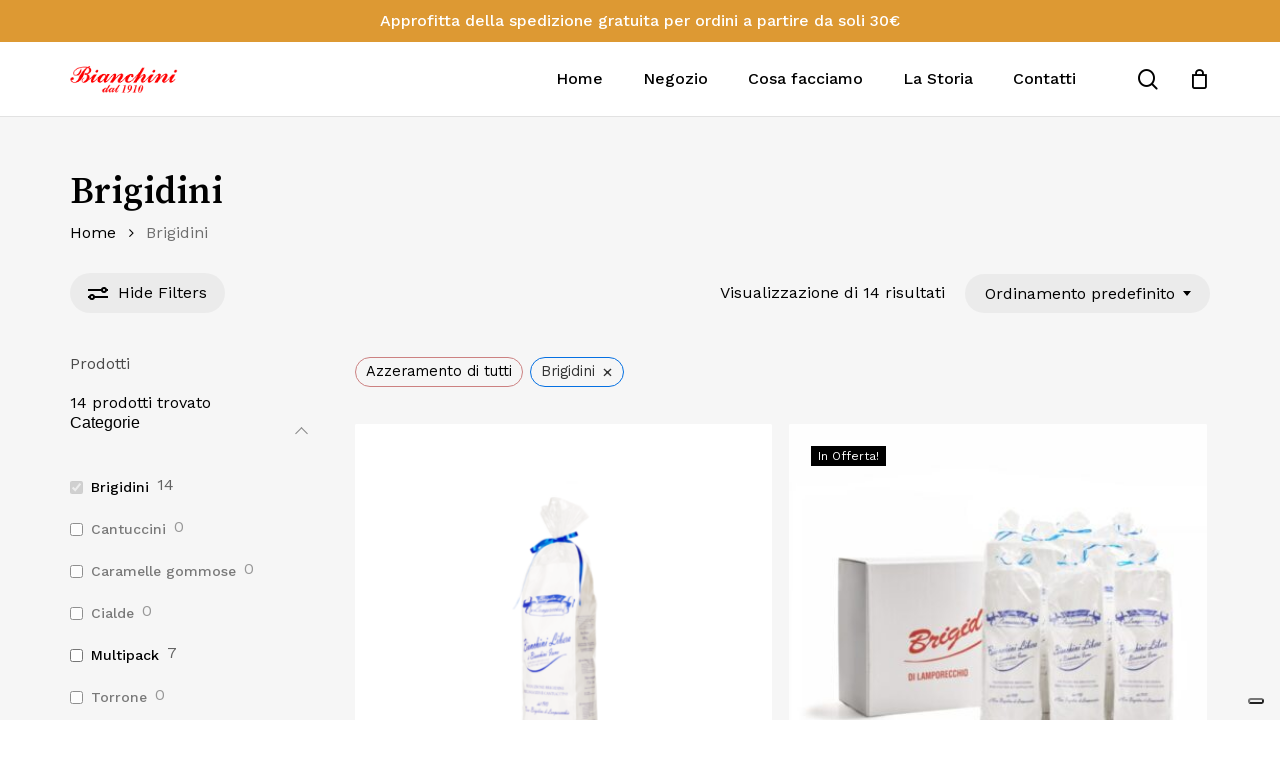

--- FILE ---
content_type: text/html; charset=UTF-8
request_url: https://brigidini.org/categoria-prodotto/brigidini/?category=brigidini
body_size: 169603
content:
<!doctype html>
<html lang="it-IT" class="no-js">
<head>
	<meta charset="UTF-8">
	<meta name="viewport" content="width=device-width, initial-scale=1, maximum-scale=1, user-scalable=0" />			<script type="text/javascript" class="_iub_cs_skip">
				var _iub = _iub || {};
				_iub.csConfiguration = _iub.csConfiguration || {};
				_iub.csConfiguration.siteId = "2793891";
				_iub.csConfiguration.cookiePolicyId = "72197314";
			</script>
			<script class="_iub_cs_skip" src="https://cs.iubenda.com/sync/2793891.js"></script>
			<title>Brigidini &#8211; Bianchini</title>
<meta name='robots' content='max-image-preview:large' />
<meta name="robots" content="noindex, nofollow">
<link rel='dns-prefetch' href='//cdn.iubenda.com' />
<link rel='dns-prefetch' href='//fonts.googleapis.com' />
<link rel="alternate" type="application/rss+xml" title="Bianchini &raquo; Feed" href="https://brigidini.org/feed/" />
<link rel="alternate" type="application/rss+xml" title="Bianchini &raquo; Feed dei commenti" href="https://brigidini.org/comments/feed/" />
<link rel="alternate" type="application/rss+xml" title="Feed Bianchini &raquo; Brigidini Categoria" href="https://brigidini.org/categoria-prodotto/brigidini/feed/" />
<link rel="preload" href="https://brigidini.org/wp-content/themes/salient/css/fonts/icomoon.woff?v=1.6" as="font" type="font/woff" crossorigin="anonymous"><style id='wp-img-auto-sizes-contain-inline-css' type='text/css'>
img:is([sizes=auto i],[sizes^="auto," i]){contain-intrinsic-size:3000px 1500px}
/*# sourceURL=wp-img-auto-sizes-contain-inline-css */
</style>
<link rel='stylesheet' id='contact-form-7-css' href='https://brigidini.org/wp-content/plugins/contact-form-7/includes/css/styles.css?ver=6.1.4' type='text/css' media='all' />
<style id='contact-form-7-inline-css' type='text/css'>
.wpcf7 .wpcf7-recaptcha iframe {margin-bottom: 0;}.wpcf7 .wpcf7-recaptcha[data-align="center"] > div {margin: 0 auto;}.wpcf7 .wpcf7-recaptcha[data-align="right"] > div {margin: 0 0 0 auto;}
/*# sourceURL=contact-form-7-inline-css */
</style>
<link rel='stylesheet' id='salient-social-css' href='https://brigidini.org/wp-content/plugins/salient-social/css/style.css?ver=1.2' type='text/css' media='all' />
<style id='salient-social-inline-css' type='text/css'>

  .sharing-default-minimal .nectar-love.loved,
  body .nectar-social[data-color-override="override"].fixed > a:before, 
  body .nectar-social[data-color-override="override"].fixed .nectar-social-inner a,
  .sharing-default-minimal .nectar-social[data-color-override="override"] .nectar-social-inner a:hover {
    background-color: #000000;
  }
  .nectar-social.hover .nectar-love.loved,
  .nectar-social.hover > .nectar-love-button a:hover,
  .nectar-social[data-color-override="override"].hover > div a:hover,
  #single-below-header .nectar-social[data-color-override="override"].hover > div a:hover,
  .nectar-social[data-color-override="override"].hover .share-btn:hover,
  .sharing-default-minimal .nectar-social[data-color-override="override"] .nectar-social-inner a {
    border-color: #000000;
  }
  #single-below-header .nectar-social.hover .nectar-love.loved i,
  #single-below-header .nectar-social.hover[data-color-override="override"] a:hover,
  #single-below-header .nectar-social.hover[data-color-override="override"] a:hover i,
  #single-below-header .nectar-social.hover .nectar-love-button a:hover i,
  .nectar-love:hover i,
  .hover .nectar-love:hover .total_loves,
  .nectar-love.loved i,
  .nectar-social.hover .nectar-love.loved .total_loves,
  .nectar-social.hover .share-btn:hover, 
  .nectar-social[data-color-override="override"].hover .nectar-social-inner a:hover,
  .nectar-social[data-color-override="override"].hover > div:hover span,
  .sharing-default-minimal .nectar-social[data-color-override="override"] .nectar-social-inner a:not(:hover) i,
  .sharing-default-minimal .nectar-social[data-color-override="override"] .nectar-social-inner a:not(:hover) {
    color: #000000;
  }
/*# sourceURL=salient-social-inline-css */
</style>
<link rel='stylesheet' id='woocommerce-layout-css' href='https://brigidini.org/wp-content/plugins/woocommerce/assets/css/woocommerce-layout.css?ver=10.4.3' type='text/css' media='all' />
<link rel='stylesheet' id='woocommerce-smallscreen-css' href='https://brigidini.org/wp-content/plugins/woocommerce/assets/css/woocommerce-smallscreen.css?ver=10.4.3' type='text/css' media='only screen and (max-width: 768px)' />
<link rel='stylesheet' id='woocommerce-general-css' href='https://brigidini.org/wp-content/plugins/woocommerce/assets/css/woocommerce.css?ver=10.4.3' type='text/css' media='all' />
<style id='woocommerce-inline-inline-css' type='text/css'>
.woocommerce form .form-row .required { visibility: visible; }
/*# sourceURL=woocommerce-inline-inline-css */
</style>
<link rel='stylesheet' id='font-awesome-css' href='https://brigidini.org/wp-content/themes/salient/css/font-awesome.min.css?ver=4.7.1' type='text/css' media='all' />
<link rel='stylesheet' id='salient-grid-system-css' href='https://brigidini.org/wp-content/themes/salient/css/build/grid-system.css?ver=16.4.0' type='text/css' media='all' />
<link rel='stylesheet' id='main-styles-css' href='https://brigidini.org/wp-content/themes/salient/css/build/style.css?ver=16.4.0' type='text/css' media='all' />
<link rel='stylesheet' id='nectar-header-secondary-nav-css' href='https://brigidini.org/wp-content/themes/salient/css/build/header/header-secondary-nav.css?ver=16.4.0' type='text/css' media='all' />
<link rel='stylesheet' id='nectar-cf7-css' href='https://brigidini.org/wp-content/themes/salient/css/build/third-party/cf7.css?ver=16.4.0' type='text/css' media='all' />
<link rel='stylesheet' id='nectar_default_font_open_sans-css' href='https://fonts.googleapis.com/css?family=Open+Sans%3A300%2C400%2C600%2C700&#038;subset=latin%2Clatin-ext&#038;display=swap' type='text/css' media='all' />
<link rel='stylesheet' id='nectar-blog-standard-featured-left-css' href='https://brigidini.org/wp-content/themes/salient/css/build/blog/standard-featured-left.css?ver=16.4.0' type='text/css' media='all' />
<link rel='stylesheet' id='responsive-css' href='https://brigidini.org/wp-content/themes/salient/css/build/responsive.css?ver=16.4.0' type='text/css' media='all' />
<link rel='stylesheet' id='nectar-product-style-material-css' href='https://brigidini.org/wp-content/themes/salient/css/build/third-party/woocommerce/product-style-material.css?ver=16.4.0' type='text/css' media='all' />
<link rel='stylesheet' id='woocommerce-css' href='https://brigidini.org/wp-content/themes/salient/css/build/woocommerce.css?ver=16.4.0' type='text/css' media='all' />
<link rel='stylesheet' id='select2-css' href='https://brigidini.org/wp-content/plugins/woocommerce/assets/css/select2.css?ver=10.4.3' type='text/css' media='all' />
<link rel='stylesheet' id='skin-material-css' href='https://brigidini.org/wp-content/themes/salient/css/build/skin-material.css?ver=16.4.0' type='text/css' media='all' />
<link rel='stylesheet' id='salient-wp-menu-dynamic-css' href='https://brigidini.org/wp-content/uploads/salient/menu-dynamic.css?ver=37708' type='text/css' media='all' />
<link rel='stylesheet' id='nectar-widget-posts-css' href='https://brigidini.org/wp-content/themes/salient/css/build/elements/widget-nectar-posts.css?ver=16.4.0' type='text/css' media='all' />
<link rel='stylesheet' id='js_composer_front-css' href='https://brigidini.org/wp-content/plugins/js_composer_salient/assets/css/js_composer.min.css?ver=6.6.0' type='text/css' media='all' />
<link rel='stylesheet' id='dynamic-css-css' href='https://brigidini.org/wp-content/themes/salient/css/salient-dynamic-styles.css?ver=39498' type='text/css' media='all' />
<style id='dynamic-css-inline-css' type='text/css'>
#header-space{background-color:#ffffff}@media only screen and (min-width:1000px){body #ajax-content-wrap.no-scroll{min-height:calc(100vh - 116px);height:calc(100vh - 116px)!important;}}@media only screen and (min-width:1000px){#page-header-wrap.fullscreen-header,#page-header-wrap.fullscreen-header #page-header-bg,html:not(.nectar-box-roll-loaded) .nectar-box-roll > #page-header-bg.fullscreen-header,.nectar_fullscreen_zoom_recent_projects,#nectar_fullscreen_rows:not(.afterLoaded) > div{height:calc(100vh - 115px);}.wpb_row.vc_row-o-full-height.top-level,.wpb_row.vc_row-o-full-height.top-level > .col.span_12{min-height:calc(100vh - 115px);}html:not(.nectar-box-roll-loaded) .nectar-box-roll > #page-header-bg.fullscreen-header{top:116px;}.nectar-slider-wrap[data-fullscreen="true"]:not(.loaded),.nectar-slider-wrap[data-fullscreen="true"]:not(.loaded) .swiper-container{height:calc(100vh - 114px)!important;}.admin-bar .nectar-slider-wrap[data-fullscreen="true"]:not(.loaded),.admin-bar .nectar-slider-wrap[data-fullscreen="true"]:not(.loaded) .swiper-container{height:calc(100vh - 114px - 32px)!important;}}.admin-bar[class*="page-template-template-no-header"] .wpb_row.vc_row-o-full-height.top-level,.admin-bar[class*="page-template-template-no-header"] .wpb_row.vc_row-o-full-height.top-level > .col.span_12{min-height:calc(100vh - 32px);}body[class*="page-template-template-no-header"] .wpb_row.vc_row-o-full-height.top-level,body[class*="page-template-template-no-header"] .wpb_row.vc_row-o-full-height.top-level > .col.span_12{min-height:100vh;}@media only screen and (max-width:999px){.using-mobile-browser #nectar_fullscreen_rows:not(.afterLoaded):not([data-mobile-disable="on"]) > div{height:calc(100vh - 100px);}.using-mobile-browser .wpb_row.vc_row-o-full-height.top-level,.using-mobile-browser .wpb_row.vc_row-o-full-height.top-level > .col.span_12,[data-permanent-transparent="1"].using-mobile-browser .wpb_row.vc_row-o-full-height.top-level,[data-permanent-transparent="1"].using-mobile-browser .wpb_row.vc_row-o-full-height.top-level > .col.span_12{min-height:calc(100vh - 100px);}html:not(.nectar-box-roll-loaded) .nectar-box-roll > #page-header-bg.fullscreen-header,.nectar_fullscreen_zoom_recent_projects,.nectar-slider-wrap[data-fullscreen="true"]:not(.loaded),.nectar-slider-wrap[data-fullscreen="true"]:not(.loaded) .swiper-container,#nectar_fullscreen_rows:not(.afterLoaded):not([data-mobile-disable="on"]) > div{height:calc(100vh - 47px);}.wpb_row.vc_row-o-full-height.top-level,.wpb_row.vc_row-o-full-height.top-level > .col.span_12{min-height:calc(100vh - 47px);}body[data-transparent-header="false"] #ajax-content-wrap.no-scroll{min-height:calc(100vh - 47px);height:calc(100vh - 47px);}}.post-type-archive-product.woocommerce .container-wrap,.tax-product_cat.woocommerce .container-wrap{background-color:#f6f6f6;}.woocommerce.single-product #single-meta{position:relative!important;top:0!important;margin:0;left:8px;height:auto;}.woocommerce.single-product #single-meta:after{display:block;content:" ";clear:both;height:1px;}.woocommerce ul.products li.product.material,.woocommerce-page ul.products li.product.material{background-color:#ffffff;}.woocommerce ul.products li.product.minimal .product-wrap,.woocommerce ul.products li.product.minimal .background-color-expand,.woocommerce-page ul.products li.product.minimal .product-wrap,.woocommerce-page ul.products li.product.minimal .background-color-expand{background-color:#ffffff;}.screen-reader-text,.nectar-skip-to-content:not(:focus){border:0;clip:rect(1px,1px,1px,1px);clip-path:inset(50%);height:1px;margin:-1px;overflow:hidden;padding:0;position:absolute!important;width:1px;word-wrap:normal!important;}.row .col img:not([srcset]){width:auto;}.row .col img.img-with-animation.nectar-lazy:not([srcset]){width:100%;}
div.product div.images img, #content div.product div.images img { width: auto ! important; }

.woocommerce div.product_meta {display:none;}

.woocommerce-tabs .full-width-content .tab-container {display:none;}

.grecaptcha-badge {
    display: none;
}

table {
  table-layout: fixed ;
  width: 100% ;
}

.descTable {
  width: 50% ;
}
/*# sourceURL=dynamic-css-inline-css */
</style>
<link rel='stylesheet' id='salient-child-style-css' href='https://brigidini.org/wp-content/themes/salient-child/style.css?ver=16.4.0' type='text/css' media='all' />
<link rel='stylesheet' id='redux-google-fonts-salient_redux-css' href='https://fonts.googleapis.com/css?family=Josefin+Sans%3A400%7CWork+Sans%3A500%2C400%7CSong+Myung%3A400%7CCastoro%3A400&#038;subset=latin&#038;display=swap&#038;ver=6.9' type='text/css' media='all' />
<link rel='stylesheet' id='wpc-filter-everything-css' href='https://brigidini.org/wp-content/plugins/filter-everything/assets/css/filter-everything.min.css?ver=1.9.1' type='text/css' media='all' />
<link rel='stylesheet' id='wpc-filter-everything-custom-css' href='https://brigidini.org/wp-content/uploads/cache/filter-everything/06dba682bdb6398de7a0bec256fed12c.css?ver=6.9' type='text/css' media='all' />

<script  type="text/javascript" class=" _iub_cs_skip" type="text/javascript" id="iubenda-head-inline-scripts-0">
/* <![CDATA[ */
            var _iub = _iub || [];
            _iub.csConfiguration ={"floatingPreferencesButtonDisplay":"bottom-right","lang":"it","siteId":"2793891","cookiePolicyId":"72197314","whitelabel":false,"banner":{"closeButtonDisplay":false,"listPurposes":true,"explicitWithdrawal":true,"position":"float-bottom-center","style":"dark"},"perPurposeConsent":true,"enableUspr":true,"showBannerForUS":true,"enableLgpd":true,"googleAdditionalConsentMode":true,"invalidateConsentWithoutLog":true}; 
//# sourceURL=iubenda-head-inline-scripts-0
/* ]]> */
</script>
<script  type="text/javascript" class=" _iub_cs_skip" type="text/javascript" src="//cdn.iubenda.com/cs/gpp/stub.js?ver=3.12.5" id="iubenda-head-scripts-0-js"></script>
<script  type="text/javascript" charset="UTF-8" async="" class=" _iub_cs_skip" type="text/javascript" src="//cdn.iubenda.com/cs/iubenda_cs.js?ver=3.12.5" id="iubenda-head-scripts-1-js"></script>
<script type="text/javascript" src="https://brigidini.org/wp-includes/js/jquery/jquery.min.js?ver=3.7.1" id="jquery-core-js"></script>
<script type="text/javascript" src="https://brigidini.org/wp-includes/js/jquery/jquery-migrate.min.js?ver=3.4.1" id="jquery-migrate-js"></script>
<script type="text/javascript" id="tp-js-js-extra">
/* <![CDATA[ */
var trustpilot_settings = {"key":"a6x7OU2PhKX49nFc","TrustpilotScriptUrl":"https://invitejs.trustpilot.com/tp.min.js","IntegrationAppUrl":"//ecommscript-integrationapp.trustpilot.com","PreviewScriptUrl":"//ecommplugins-scripts.trustpilot.com/v2.1/js/preview.min.js","PreviewCssUrl":"//ecommplugins-scripts.trustpilot.com/v2.1/css/preview.min.css","PreviewWPCssUrl":"//ecommplugins-scripts.trustpilot.com/v2.1/css/preview_wp.css","WidgetScriptUrl":"//widget.trustpilot.com/bootstrap/v5/tp.widget.bootstrap.min.js"};
//# sourceURL=tp-js-js-extra
/* ]]> */
</script>
<script type="text/javascript" src="https://brigidini.org/wp-content/plugins/trustpilot-reviews/review/assets/js/headerScript.min.js?ver=1.0&#039; async=&#039;async" id="tp-js-js"></script>
<script type="text/javascript" src="https://brigidini.org/wp-content/plugins/woocommerce/assets/js/jquery-blockui/jquery.blockUI.min.js?ver=2.7.0-wc.10.4.3" id="wc-jquery-blockui-js" data-wp-strategy="defer"></script>
<script type="text/javascript" id="wc-add-to-cart-js-extra">
/* <![CDATA[ */
var wc_add_to_cart_params = {"ajax_url":"/wp-admin/admin-ajax.php","wc_ajax_url":"/?wc-ajax=%%endpoint%%","i18n_view_cart":"Visualizza carrello","cart_url":"https://brigidini.org/carrello/","is_cart":"","cart_redirect_after_add":"no"};
//# sourceURL=wc-add-to-cart-js-extra
/* ]]> */
</script>
<script type="text/javascript" src="https://brigidini.org/wp-content/plugins/woocommerce/assets/js/frontend/add-to-cart.min.js?ver=10.4.3" id="wc-add-to-cart-js" data-wp-strategy="defer"></script>
<script type="text/javascript" src="https://brigidini.org/wp-content/plugins/woocommerce/assets/js/js-cookie/js.cookie.min.js?ver=2.1.4-wc.10.4.3" id="wc-js-cookie-js" defer="defer" data-wp-strategy="defer"></script>
<script type="text/javascript" id="woocommerce-js-extra">
/* <![CDATA[ */
var woocommerce_params = {"ajax_url":"/wp-admin/admin-ajax.php","wc_ajax_url":"/?wc-ajax=%%endpoint%%","i18n_password_show":"Mostra password","i18n_password_hide":"Nascondi password"};
//# sourceURL=woocommerce-js-extra
/* ]]> */
</script>
<script type="text/javascript" src="https://brigidini.org/wp-content/plugins/woocommerce/assets/js/frontend/woocommerce.min.js?ver=10.4.3" id="woocommerce-js" defer="defer" data-wp-strategy="defer"></script>
<script type="text/javascript" src="https://brigidini.org/wp-content/plugins/js_composer_salient/assets/js/vendors/woocommerce-add-to-cart.js?ver=6.6.0" id="vc_woocommerce-add-to-cart-js-js"></script>
<script type="text/javascript" id="nectar-product-filters-display-js-extra">
/* <![CDATA[ */
var nectarProductFilterOptions = {"startingState":"open"};
//# sourceURL=nectar-product-filters-display-js-extra
/* ]]> */
</script>
<script type="text/javascript" src="https://brigidini.org/wp-content/themes/salient/js/build/nectar-product-filters-display.js?ver=16.4.0" id="nectar-product-filters-display-js"></script>
<script type="text/javascript" src="https://brigidini.org/wp-content/plugins/woocommerce/assets/js/select2/select2.full.min.js?ver=4.0.3-wc.10.4.3" id="wc-select2-js" defer="defer" data-wp-strategy="defer"></script>
<link rel="https://api.w.org/" href="https://brigidini.org/wp-json/" /><link rel="alternate" title="JSON" type="application/json" href="https://brigidini.org/wp-json/wp/v2/product_cat/63" /><link rel="EditURI" type="application/rsd+xml" title="RSD" href="https://brigidini.org/xmlrpc.php?rsd" />
<meta name="generator" content="WordPress 6.9" />
<meta name="generator" content="WooCommerce 10.4.3" />
<style>
                button.subscribe-button-hover:hover, button.unsubscribe_button:hover {
                background: #22819e !important;
                } 
            </style><script type="text/javascript"> var root = document.getElementsByTagName( "html" )[0]; root.setAttribute( "class", "js" ); </script>	<noscript><style>.woocommerce-product-gallery{ opacity: 1 !important; }</style></noscript>
	<style type="text/css">.recentcomments a{display:inline !important;padding:0 !important;margin:0 !important;}</style><style type="text/css" id="filter-everything-inline-css">.wpc-orderby-select{width:100%}.wpc-filters-open-button-container{display:none}.wpc-debug-message{padding:16px;font-size:14px;border:1px dashed #ccc;margin-bottom:20px}.wpc-debug-title{visibility:hidden}.wpc-button-inner,.wpc-chip-content{display:flex;align-items:center}.wpc-icon-html-wrapper{position:relative;margin-right:10px;top:2px}.wpc-icon-html-wrapper span{display:block;height:1px;width:18px;border-radius:3px;background:#2c2d33;margin-bottom:4px;position:relative}span.wpc-icon-line-1:after,span.wpc-icon-line-2:after,span.wpc-icon-line-3:after{content:"";display:block;width:3px;height:3px;border:1px solid #2c2d33;background-color:#fff;position:absolute;top:-2px;box-sizing:content-box}span.wpc-icon-line-3:after{border-radius:50%;left:2px}span.wpc-icon-line-1:after{border-radius:50%;left:5px}span.wpc-icon-line-2:after{border-radius:50%;left:12px}body .wpc-filters-open-button-container a.wpc-filters-open-widget,body .wpc-filters-open-button-container a.wpc-open-close-filters-button{display:inline-block;text-align:left;border:1px solid #2c2d33;border-radius:2px;line-height:1.5;padding:7px 12px;background-color:transparent;color:#2c2d33;box-sizing:border-box;text-decoration:none!important;font-weight:400;transition:none;position:relative}@media screen and (max-width:768px){.wpc_show_bottom_widget .wpc-filters-open-button-container,.wpc_show_open_close_button .wpc-filters-open-button-container{display:block}.wpc_show_bottom_widget .wpc-filters-open-button-container{margin-top:1em;margin-bottom:1em}}</style>
<meta name="generator" content="Powered by WPBakery Page Builder - drag and drop page builder for WordPress."/>
<link rel="icon" href="https://brigidini.org/wp-content/uploads/2021/08/cropped-Logo-Bianchini-1@2x-32x32.png" sizes="32x32" />
<link rel="icon" href="https://brigidini.org/wp-content/uploads/2021/08/cropped-Logo-Bianchini-1@2x-192x192.png" sizes="192x192" />
<link rel="apple-touch-icon" href="https://brigidini.org/wp-content/uploads/2021/08/cropped-Logo-Bianchini-1@2x-180x180.png" />
<meta name="msapplication-TileImage" content="https://brigidini.org/wp-content/uploads/2021/08/cropped-Logo-Bianchini-1@2x-270x270.png" />
		<style type="text/css" id="wp-custom-css">
			#footer-outer, #footer-outer a:not(.nectar-button) {
    color: #3333 3 !important;
}		</style>
		<noscript><style> .wpb_animate_when_almost_visible { opacity: 1; }</style></noscript><style id='wp-block-image-inline-css' type='text/css'>
.wp-block-image>a,.wp-block-image>figure>a{display:inline-block}.wp-block-image img{box-sizing:border-box;height:auto;max-width:100%;vertical-align:bottom}@media not (prefers-reduced-motion){.wp-block-image img.hide{visibility:hidden}.wp-block-image img.show{animation:show-content-image .4s}}.wp-block-image[style*=border-radius] img,.wp-block-image[style*=border-radius]>a{border-radius:inherit}.wp-block-image.has-custom-border img{box-sizing:border-box}.wp-block-image.aligncenter{text-align:center}.wp-block-image.alignfull>a,.wp-block-image.alignwide>a{width:100%}.wp-block-image.alignfull img,.wp-block-image.alignwide img{height:auto;width:100%}.wp-block-image .aligncenter,.wp-block-image .alignleft,.wp-block-image .alignright,.wp-block-image.aligncenter,.wp-block-image.alignleft,.wp-block-image.alignright{display:table}.wp-block-image .aligncenter>figcaption,.wp-block-image .alignleft>figcaption,.wp-block-image .alignright>figcaption,.wp-block-image.aligncenter>figcaption,.wp-block-image.alignleft>figcaption,.wp-block-image.alignright>figcaption{caption-side:bottom;display:table-caption}.wp-block-image .alignleft{float:left;margin:.5em 1em .5em 0}.wp-block-image .alignright{float:right;margin:.5em 0 .5em 1em}.wp-block-image .aligncenter{margin-left:auto;margin-right:auto}.wp-block-image :where(figcaption){margin-bottom:1em;margin-top:.5em}.wp-block-image.is-style-circle-mask img{border-radius:9999px}@supports ((-webkit-mask-image:none) or (mask-image:none)) or (-webkit-mask-image:none){.wp-block-image.is-style-circle-mask img{border-radius:0;-webkit-mask-image:url('data:image/svg+xml;utf8,<svg viewBox="0 0 100 100" xmlns="http://www.w3.org/2000/svg"><circle cx="50" cy="50" r="50"/></svg>');mask-image:url('data:image/svg+xml;utf8,<svg viewBox="0 0 100 100" xmlns="http://www.w3.org/2000/svg"><circle cx="50" cy="50" r="50"/></svg>');mask-mode:alpha;-webkit-mask-position:center;mask-position:center;-webkit-mask-repeat:no-repeat;mask-repeat:no-repeat;-webkit-mask-size:contain;mask-size:contain}}:root :where(.wp-block-image.is-style-rounded img,.wp-block-image .is-style-rounded img){border-radius:9999px}.wp-block-image figure{margin:0}.wp-lightbox-container{display:flex;flex-direction:column;position:relative}.wp-lightbox-container img{cursor:zoom-in}.wp-lightbox-container img:hover+button{opacity:1}.wp-lightbox-container button{align-items:center;backdrop-filter:blur(16px) saturate(180%);background-color:#5a5a5a40;border:none;border-radius:4px;cursor:zoom-in;display:flex;height:20px;justify-content:center;opacity:0;padding:0;position:absolute;right:16px;text-align:center;top:16px;width:20px;z-index:100}@media not (prefers-reduced-motion){.wp-lightbox-container button{transition:opacity .2s ease}}.wp-lightbox-container button:focus-visible{outline:3px auto #5a5a5a40;outline:3px auto -webkit-focus-ring-color;outline-offset:3px}.wp-lightbox-container button:hover{cursor:pointer;opacity:1}.wp-lightbox-container button:focus{opacity:1}.wp-lightbox-container button:focus,.wp-lightbox-container button:hover,.wp-lightbox-container button:not(:hover):not(:active):not(.has-background){background-color:#5a5a5a40;border:none}.wp-lightbox-overlay{box-sizing:border-box;cursor:zoom-out;height:100vh;left:0;overflow:hidden;position:fixed;top:0;visibility:hidden;width:100%;z-index:100000}.wp-lightbox-overlay .close-button{align-items:center;cursor:pointer;display:flex;justify-content:center;min-height:40px;min-width:40px;padding:0;position:absolute;right:calc(env(safe-area-inset-right) + 16px);top:calc(env(safe-area-inset-top) + 16px);z-index:5000000}.wp-lightbox-overlay .close-button:focus,.wp-lightbox-overlay .close-button:hover,.wp-lightbox-overlay .close-button:not(:hover):not(:active):not(.has-background){background:none;border:none}.wp-lightbox-overlay .lightbox-image-container{height:var(--wp--lightbox-container-height);left:50%;overflow:hidden;position:absolute;top:50%;transform:translate(-50%,-50%);transform-origin:top left;width:var(--wp--lightbox-container-width);z-index:9999999999}.wp-lightbox-overlay .wp-block-image{align-items:center;box-sizing:border-box;display:flex;height:100%;justify-content:center;margin:0;position:relative;transform-origin:0 0;width:100%;z-index:3000000}.wp-lightbox-overlay .wp-block-image img{height:var(--wp--lightbox-image-height);min-height:var(--wp--lightbox-image-height);min-width:var(--wp--lightbox-image-width);width:var(--wp--lightbox-image-width)}.wp-lightbox-overlay .wp-block-image figcaption{display:none}.wp-lightbox-overlay button{background:none;border:none}.wp-lightbox-overlay .scrim{background-color:#fff;height:100%;opacity:.9;position:absolute;width:100%;z-index:2000000}.wp-lightbox-overlay.active{visibility:visible}@media not (prefers-reduced-motion){.wp-lightbox-overlay.active{animation:turn-on-visibility .25s both}.wp-lightbox-overlay.active img{animation:turn-on-visibility .35s both}.wp-lightbox-overlay.show-closing-animation:not(.active){animation:turn-off-visibility .35s both}.wp-lightbox-overlay.show-closing-animation:not(.active) img{animation:turn-off-visibility .25s both}.wp-lightbox-overlay.zoom.active{animation:none;opacity:1;visibility:visible}.wp-lightbox-overlay.zoom.active .lightbox-image-container{animation:lightbox-zoom-in .4s}.wp-lightbox-overlay.zoom.active .lightbox-image-container img{animation:none}.wp-lightbox-overlay.zoom.active .scrim{animation:turn-on-visibility .4s forwards}.wp-lightbox-overlay.zoom.show-closing-animation:not(.active){animation:none}.wp-lightbox-overlay.zoom.show-closing-animation:not(.active) .lightbox-image-container{animation:lightbox-zoom-out .4s}.wp-lightbox-overlay.zoom.show-closing-animation:not(.active) .lightbox-image-container img{animation:none}.wp-lightbox-overlay.zoom.show-closing-animation:not(.active) .scrim{animation:turn-off-visibility .4s forwards}}@keyframes show-content-image{0%{visibility:hidden}99%{visibility:hidden}to{visibility:visible}}@keyframes turn-on-visibility{0%{opacity:0}to{opacity:1}}@keyframes turn-off-visibility{0%{opacity:1;visibility:visible}99%{opacity:0;visibility:visible}to{opacity:0;visibility:hidden}}@keyframes lightbox-zoom-in{0%{transform:translate(calc((-100vw + var(--wp--lightbox-scrollbar-width))/2 + var(--wp--lightbox-initial-left-position)),calc(-50vh + var(--wp--lightbox-initial-top-position))) scale(var(--wp--lightbox-scale))}to{transform:translate(-50%,-50%) scale(1)}}@keyframes lightbox-zoom-out{0%{transform:translate(-50%,-50%) scale(1);visibility:visible}99%{visibility:visible}to{transform:translate(calc((-100vw + var(--wp--lightbox-scrollbar-width))/2 + var(--wp--lightbox-initial-left-position)),calc(-50vh + var(--wp--lightbox-initial-top-position))) scale(var(--wp--lightbox-scale));visibility:hidden}}
/*# sourceURL=https://brigidini.org/wp-includes/blocks/image/style.min.css */
</style>
<style id='wp-block-paragraph-inline-css' type='text/css'>
.is-small-text{font-size:.875em}.is-regular-text{font-size:1em}.is-large-text{font-size:2.25em}.is-larger-text{font-size:3em}.has-drop-cap:not(:focus):first-letter{float:left;font-size:8.4em;font-style:normal;font-weight:100;line-height:.68;margin:.05em .1em 0 0;text-transform:uppercase}body.rtl .has-drop-cap:not(:focus):first-letter{float:none;margin-left:.1em}p.has-drop-cap.has-background{overflow:hidden}:root :where(p.has-background){padding:1.25em 2.375em}:where(p.has-text-color:not(.has-link-color)) a{color:inherit}p.has-text-align-left[style*="writing-mode:vertical-lr"],p.has-text-align-right[style*="writing-mode:vertical-rl"]{rotate:180deg}
/*# sourceURL=https://brigidini.org/wp-includes/blocks/paragraph/style.min.css */
</style>
<link rel='stylesheet' id='wc-blocks-style-css' href='https://brigidini.org/wp-content/plugins/woocommerce/assets/client/blocks/wc-blocks.css?ver=wc-10.4.3' type='text/css' media='all' />
<style id='global-styles-inline-css' type='text/css'>
:root{--wp--preset--aspect-ratio--square: 1;--wp--preset--aspect-ratio--4-3: 4/3;--wp--preset--aspect-ratio--3-4: 3/4;--wp--preset--aspect-ratio--3-2: 3/2;--wp--preset--aspect-ratio--2-3: 2/3;--wp--preset--aspect-ratio--16-9: 16/9;--wp--preset--aspect-ratio--9-16: 9/16;--wp--preset--color--black: #000000;--wp--preset--color--cyan-bluish-gray: #abb8c3;--wp--preset--color--white: #ffffff;--wp--preset--color--pale-pink: #f78da7;--wp--preset--color--vivid-red: #cf2e2e;--wp--preset--color--luminous-vivid-orange: #ff6900;--wp--preset--color--luminous-vivid-amber: #fcb900;--wp--preset--color--light-green-cyan: #7bdcb5;--wp--preset--color--vivid-green-cyan: #00d084;--wp--preset--color--pale-cyan-blue: #8ed1fc;--wp--preset--color--vivid-cyan-blue: #0693e3;--wp--preset--color--vivid-purple: #9b51e0;--wp--preset--gradient--vivid-cyan-blue-to-vivid-purple: linear-gradient(135deg,rgb(6,147,227) 0%,rgb(155,81,224) 100%);--wp--preset--gradient--light-green-cyan-to-vivid-green-cyan: linear-gradient(135deg,rgb(122,220,180) 0%,rgb(0,208,130) 100%);--wp--preset--gradient--luminous-vivid-amber-to-luminous-vivid-orange: linear-gradient(135deg,rgb(252,185,0) 0%,rgb(255,105,0) 100%);--wp--preset--gradient--luminous-vivid-orange-to-vivid-red: linear-gradient(135deg,rgb(255,105,0) 0%,rgb(207,46,46) 100%);--wp--preset--gradient--very-light-gray-to-cyan-bluish-gray: linear-gradient(135deg,rgb(238,238,238) 0%,rgb(169,184,195) 100%);--wp--preset--gradient--cool-to-warm-spectrum: linear-gradient(135deg,rgb(74,234,220) 0%,rgb(151,120,209) 20%,rgb(207,42,186) 40%,rgb(238,44,130) 60%,rgb(251,105,98) 80%,rgb(254,248,76) 100%);--wp--preset--gradient--blush-light-purple: linear-gradient(135deg,rgb(255,206,236) 0%,rgb(152,150,240) 100%);--wp--preset--gradient--blush-bordeaux: linear-gradient(135deg,rgb(254,205,165) 0%,rgb(254,45,45) 50%,rgb(107,0,62) 100%);--wp--preset--gradient--luminous-dusk: linear-gradient(135deg,rgb(255,203,112) 0%,rgb(199,81,192) 50%,rgb(65,88,208) 100%);--wp--preset--gradient--pale-ocean: linear-gradient(135deg,rgb(255,245,203) 0%,rgb(182,227,212) 50%,rgb(51,167,181) 100%);--wp--preset--gradient--electric-grass: linear-gradient(135deg,rgb(202,248,128) 0%,rgb(113,206,126) 100%);--wp--preset--gradient--midnight: linear-gradient(135deg,rgb(2,3,129) 0%,rgb(40,116,252) 100%);--wp--preset--font-size--small: 13px;--wp--preset--font-size--medium: 20px;--wp--preset--font-size--large: 36px;--wp--preset--font-size--x-large: 42px;--wp--preset--spacing--20: 0.44rem;--wp--preset--spacing--30: 0.67rem;--wp--preset--spacing--40: 1rem;--wp--preset--spacing--50: 1.5rem;--wp--preset--spacing--60: 2.25rem;--wp--preset--spacing--70: 3.38rem;--wp--preset--spacing--80: 5.06rem;--wp--preset--shadow--natural: 6px 6px 9px rgba(0, 0, 0, 0.2);--wp--preset--shadow--deep: 12px 12px 50px rgba(0, 0, 0, 0.4);--wp--preset--shadow--sharp: 6px 6px 0px rgba(0, 0, 0, 0.2);--wp--preset--shadow--outlined: 6px 6px 0px -3px rgb(255, 255, 255), 6px 6px rgb(0, 0, 0);--wp--preset--shadow--crisp: 6px 6px 0px rgb(0, 0, 0);}:root { --wp--style--global--content-size: 1300px;--wp--style--global--wide-size: 1300px; }:where(body) { margin: 0; }.wp-site-blocks > .alignleft { float: left; margin-right: 2em; }.wp-site-blocks > .alignright { float: right; margin-left: 2em; }.wp-site-blocks > .aligncenter { justify-content: center; margin-left: auto; margin-right: auto; }:where(.is-layout-flex){gap: 0.5em;}:where(.is-layout-grid){gap: 0.5em;}.is-layout-flow > .alignleft{float: left;margin-inline-start: 0;margin-inline-end: 2em;}.is-layout-flow > .alignright{float: right;margin-inline-start: 2em;margin-inline-end: 0;}.is-layout-flow > .aligncenter{margin-left: auto !important;margin-right: auto !important;}.is-layout-constrained > .alignleft{float: left;margin-inline-start: 0;margin-inline-end: 2em;}.is-layout-constrained > .alignright{float: right;margin-inline-start: 2em;margin-inline-end: 0;}.is-layout-constrained > .aligncenter{margin-left: auto !important;margin-right: auto !important;}.is-layout-constrained > :where(:not(.alignleft):not(.alignright):not(.alignfull)){max-width: var(--wp--style--global--content-size);margin-left: auto !important;margin-right: auto !important;}.is-layout-constrained > .alignwide{max-width: var(--wp--style--global--wide-size);}body .is-layout-flex{display: flex;}.is-layout-flex{flex-wrap: wrap;align-items: center;}.is-layout-flex > :is(*, div){margin: 0;}body .is-layout-grid{display: grid;}.is-layout-grid > :is(*, div){margin: 0;}body{padding-top: 0px;padding-right: 0px;padding-bottom: 0px;padding-left: 0px;}:root :where(.wp-element-button, .wp-block-button__link){background-color: #32373c;border-width: 0;color: #fff;font-family: inherit;font-size: inherit;font-style: inherit;font-weight: inherit;letter-spacing: inherit;line-height: inherit;padding-top: calc(0.667em + 2px);padding-right: calc(1.333em + 2px);padding-bottom: calc(0.667em + 2px);padding-left: calc(1.333em + 2px);text-decoration: none;text-transform: inherit;}.has-black-color{color: var(--wp--preset--color--black) !important;}.has-cyan-bluish-gray-color{color: var(--wp--preset--color--cyan-bluish-gray) !important;}.has-white-color{color: var(--wp--preset--color--white) !important;}.has-pale-pink-color{color: var(--wp--preset--color--pale-pink) !important;}.has-vivid-red-color{color: var(--wp--preset--color--vivid-red) !important;}.has-luminous-vivid-orange-color{color: var(--wp--preset--color--luminous-vivid-orange) !important;}.has-luminous-vivid-amber-color{color: var(--wp--preset--color--luminous-vivid-amber) !important;}.has-light-green-cyan-color{color: var(--wp--preset--color--light-green-cyan) !important;}.has-vivid-green-cyan-color{color: var(--wp--preset--color--vivid-green-cyan) !important;}.has-pale-cyan-blue-color{color: var(--wp--preset--color--pale-cyan-blue) !important;}.has-vivid-cyan-blue-color{color: var(--wp--preset--color--vivid-cyan-blue) !important;}.has-vivid-purple-color{color: var(--wp--preset--color--vivid-purple) !important;}.has-black-background-color{background-color: var(--wp--preset--color--black) !important;}.has-cyan-bluish-gray-background-color{background-color: var(--wp--preset--color--cyan-bluish-gray) !important;}.has-white-background-color{background-color: var(--wp--preset--color--white) !important;}.has-pale-pink-background-color{background-color: var(--wp--preset--color--pale-pink) !important;}.has-vivid-red-background-color{background-color: var(--wp--preset--color--vivid-red) !important;}.has-luminous-vivid-orange-background-color{background-color: var(--wp--preset--color--luminous-vivid-orange) !important;}.has-luminous-vivid-amber-background-color{background-color: var(--wp--preset--color--luminous-vivid-amber) !important;}.has-light-green-cyan-background-color{background-color: var(--wp--preset--color--light-green-cyan) !important;}.has-vivid-green-cyan-background-color{background-color: var(--wp--preset--color--vivid-green-cyan) !important;}.has-pale-cyan-blue-background-color{background-color: var(--wp--preset--color--pale-cyan-blue) !important;}.has-vivid-cyan-blue-background-color{background-color: var(--wp--preset--color--vivid-cyan-blue) !important;}.has-vivid-purple-background-color{background-color: var(--wp--preset--color--vivid-purple) !important;}.has-black-border-color{border-color: var(--wp--preset--color--black) !important;}.has-cyan-bluish-gray-border-color{border-color: var(--wp--preset--color--cyan-bluish-gray) !important;}.has-white-border-color{border-color: var(--wp--preset--color--white) !important;}.has-pale-pink-border-color{border-color: var(--wp--preset--color--pale-pink) !important;}.has-vivid-red-border-color{border-color: var(--wp--preset--color--vivid-red) !important;}.has-luminous-vivid-orange-border-color{border-color: var(--wp--preset--color--luminous-vivid-orange) !important;}.has-luminous-vivid-amber-border-color{border-color: var(--wp--preset--color--luminous-vivid-amber) !important;}.has-light-green-cyan-border-color{border-color: var(--wp--preset--color--light-green-cyan) !important;}.has-vivid-green-cyan-border-color{border-color: var(--wp--preset--color--vivid-green-cyan) !important;}.has-pale-cyan-blue-border-color{border-color: var(--wp--preset--color--pale-cyan-blue) !important;}.has-vivid-cyan-blue-border-color{border-color: var(--wp--preset--color--vivid-cyan-blue) !important;}.has-vivid-purple-border-color{border-color: var(--wp--preset--color--vivid-purple) !important;}.has-vivid-cyan-blue-to-vivid-purple-gradient-background{background: var(--wp--preset--gradient--vivid-cyan-blue-to-vivid-purple) !important;}.has-light-green-cyan-to-vivid-green-cyan-gradient-background{background: var(--wp--preset--gradient--light-green-cyan-to-vivid-green-cyan) !important;}.has-luminous-vivid-amber-to-luminous-vivid-orange-gradient-background{background: var(--wp--preset--gradient--luminous-vivid-amber-to-luminous-vivid-orange) !important;}.has-luminous-vivid-orange-to-vivid-red-gradient-background{background: var(--wp--preset--gradient--luminous-vivid-orange-to-vivid-red) !important;}.has-very-light-gray-to-cyan-bluish-gray-gradient-background{background: var(--wp--preset--gradient--very-light-gray-to-cyan-bluish-gray) !important;}.has-cool-to-warm-spectrum-gradient-background{background: var(--wp--preset--gradient--cool-to-warm-spectrum) !important;}.has-blush-light-purple-gradient-background{background: var(--wp--preset--gradient--blush-light-purple) !important;}.has-blush-bordeaux-gradient-background{background: var(--wp--preset--gradient--blush-bordeaux) !important;}.has-luminous-dusk-gradient-background{background: var(--wp--preset--gradient--luminous-dusk) !important;}.has-pale-ocean-gradient-background{background: var(--wp--preset--gradient--pale-ocean) !important;}.has-electric-grass-gradient-background{background: var(--wp--preset--gradient--electric-grass) !important;}.has-midnight-gradient-background{background: var(--wp--preset--gradient--midnight) !important;}.has-small-font-size{font-size: var(--wp--preset--font-size--small) !important;}.has-medium-font-size{font-size: var(--wp--preset--font-size--medium) !important;}.has-large-font-size{font-size: var(--wp--preset--font-size--large) !important;}.has-x-large-font-size{font-size: var(--wp--preset--font-size--x-large) !important;}
/*# sourceURL=global-styles-inline-css */
</style>
<link rel='stylesheet' id='wc-stripe-blocks-checkout-style-css' href='https://brigidini.org/wp-content/plugins/woocommerce-gateway-stripe/build/upe-blocks.css?ver=1e1661bb3db973deba05' type='text/css' media='all' />
<link data-pagespeed-no-defer data-nowprocket data-wpacu-skip data-no-optimize data-noptimize rel='stylesheet' id='main-styles-non-critical-css' href='https://brigidini.org/wp-content/themes/salient/css/build/style-non-critical.css?ver=16.4.0' type='text/css' media='all' />
<link data-pagespeed-no-defer data-nowprocket data-wpacu-skip data-no-optimize data-noptimize rel='stylesheet' id='nectar-woocommerce-non-critical-css' href='https://brigidini.org/wp-content/themes/salient/css/build/third-party/woocommerce/woocommerce-non-critical.css?ver=16.4.0' type='text/css' media='all' />
<link data-pagespeed-no-defer data-nowprocket data-wpacu-skip data-no-optimize data-noptimize rel='stylesheet' id='fancyBox-css' href='https://brigidini.org/wp-content/themes/salient/css/build/plugins/jquery.fancybox.css?ver=3.3.1' type='text/css' media='all' />
<link data-pagespeed-no-defer data-nowprocket data-wpacu-skip data-no-optimize data-noptimize rel='stylesheet' id='nectar-ocm-core-css' href='https://brigidini.org/wp-content/themes/salient/css/build/off-canvas/core.css?ver=16.4.0' type='text/css' media='all' />
<link data-pagespeed-no-defer data-nowprocket data-wpacu-skip data-no-optimize data-noptimize rel='stylesheet' id='nectar-ocm-slide-out-right-material-css' href='https://brigidini.org/wp-content/themes/salient/css/build/off-canvas/slide-out-right-material.css?ver=16.4.0' type='text/css' media='all' />
<link data-pagespeed-no-defer data-nowprocket data-wpacu-skip data-no-optimize data-noptimize rel='stylesheet' id='nectar-ocm-slide-out-right-hover-css' href='https://brigidini.org/wp-content/themes/salient/css/build/off-canvas/slide-out-right-hover.css?ver=16.4.0' type='text/css' media='all' />
</head><body class="archive tax-product_cat term-brigidini term-63 wp-theme-salient wp-child-theme-salient-child theme-salient woocommerce woocommerce-page woocommerce-no-js material wpc_is_filter_request wpb-js-composer js-comp-ver-6.6.0 vc_responsive" data-footer-reveal="false" data-footer-reveal-shadow="none" data-header-format="default" data-body-border="off" data-boxed-style="" data-header-breakpoint="1200" data-dropdown-style="minimal" data-cae="easeOutQuart" data-cad="1500" data-megamenu-width="contained" data-aie="none" data-ls="fancybox" data-apte="standard" data-hhun="0" data-fancy-form-rcs="1" data-form-style="default" data-form-submit="regular" data-is="minimal" data-button-style="rounded_shadow" data-user-account-button="false" data-flex-cols="true" data-col-gap="50px" data-header-inherit-rc="false" data-header-search="true" data-animated-anchors="true" data-ajax-transitions="false" data-full-width-header="false" data-slide-out-widget-area="true" data-slide-out-widget-area-style="slide-out-from-right" data-user-set-ocm="off" data-loading-animation="none" data-bg-header="false" data-responsive="1" data-ext-responsive="true" data-ext-padding="70" data-header-resize="1" data-header-color="custom" data-cart="true" data-remove-m-parallax="" data-remove-m-video-bgs="" data-m-animate="1" data-force-header-trans-color="light" data-smooth-scrolling="0" data-permanent-transparent="false" >
	
	<script type="text/javascript">
	 (function(window, document) {

		 if(navigator.userAgent.match(/(Android|iPod|iPhone|iPad|BlackBerry|IEMobile|Opera Mini)/)) {
			 document.body.className += " using-mobile-browser mobile ";
		 }
		 if(navigator.userAgent.match(/Mac/) && navigator.maxTouchPoints && navigator.maxTouchPoints > 2) {
			document.body.className += " using-ios-device ";
		}

		 if( !("ontouchstart" in window) ) {

			 var body = document.querySelector("body");
			 var winW = window.innerWidth;
			 var bodyW = body.clientWidth;

			 if (winW > bodyW + 4) {
				 body.setAttribute("style", "--scroll-bar-w: " + (winW - bodyW - 4) + "px");
			 } else {
				 body.setAttribute("style", "--scroll-bar-w: 0px");
			 }
		 }

	 })(window, document);
   </script><noscript><p><a target="_blank" href="https://www.iubenda.com/privacy-policy/72197314/cookie-policy">Cookie policy</a></p></noscript><a href="#ajax-content-wrap" class="nectar-skip-to-content">Skip to main content</a><div class="ocm-effect-wrap"><div class="ocm-effect-wrap-inner">	
	<div id="header-space" data-secondary-header-display="full" data-header-mobile-fixed='1'></div> 
	
		<div id="header-outer" data-has-menu="true" data-has-buttons="yes" data-header-button_style="default" data-using-pr-menu="false" data-mobile-fixed="1" data-ptnm="false" data-lhe="animated_underline" data-user-set-bg="#ffffff" data-format="default" data-permanent-transparent="false" data-megamenu-rt="0" data-remove-fixed="0" data-header-resize="1" data-cart="true" data-transparency-option="" data-box-shadow="large-line" data-shrink-num="6" data-using-secondary="1" data-using-logo="1" data-logo-height="30" data-m-logo-height="24" data-padding="22" data-full-width="false" data-condense="false" >
			
	<div id="header-secondary-outer" class="default" data-mobile="display_full" data-remove-fixed="0" data-lhe="animated_underline" data-secondary-text="true" data-full-width="false" data-mobile-fixed="1" data-permanent-transparent="false" >
		<div class="container">
			<nav>
				<div class="nectar-center-text"><a href="https://brigidini.org/negozio/">Approfitta della spedizione gratuita per ordini a partire <b>da soli 30€</b></a></div>				
			</nav>
		</div>
	</div>
	

<div id="search-outer" class="nectar">
	<div id="search">
		<div class="container">
			 <div id="search-box">
				 <div class="inner-wrap">
					 <div class="col span_12">
						  <form role="search" action="https://brigidini.org/" method="GET">
														 <input type="text" name="s" id="s" value="" aria-label="Search" placeholder="Type what you&#039;re looking for" />
							 
						
						<input type="hidden" name="post_type" value="product">						</form>
					</div><!--/span_12-->
				</div><!--/inner-wrap-->
			 </div><!--/search-box-->
			 <div id="close"><a href="#"><span class="screen-reader-text">Close Search</span>
				<span class="close-wrap"> <span class="close-line close-line1"></span> <span class="close-line close-line2"></span> </span>				 </a></div>
		 </div><!--/container-->
	</div><!--/search-->
</div><!--/search-outer-->

<header id="top">
	<div class="container">
		<div class="row">
			<div class="col span_3">
								<a id="logo" href="https://brigidini.org" data-supplied-ml-starting-dark="false" data-supplied-ml-starting="false" data-supplied-ml="false" >
					<img class="stnd skip-lazy default-logo dark-version" width="300" height="83" alt="Bianchini" src="https://brigidini.org/wp-content/uploads/2021/08/Logo-Bianchini.png" srcset="https://brigidini.org/wp-content/uploads/2021/08/Logo-Bianchini.png 1x, https://brigidini.org/wp-content/uploads/2021/08/Logo-Bianchini-1@2x.png 2x" />				</a>
							</div><!--/span_3-->

			<div class="col span_9 col_last">
									<div class="nectar-mobile-only mobile-header"><div class="inner"></div></div>
									<a class="mobile-search" href="#searchbox"><span class="nectar-icon icon-salient-search" aria-hidden="true"></span><span class="screen-reader-text">search</span></a>
					
						<a id="mobile-cart-link" aria-label="Cart" data-cart-style="dropdown" href="https://brigidini.org/carrello/"><i class="icon-salient-cart"></i><div class="cart-wrap"><span>0 </span></div></a>
															<div class="slide-out-widget-area-toggle mobile-icon slide-out-from-right" data-custom-color="false" data-icon-animation="simple-transform">
						<div> <a href="#slide-out-widget-area" role="button" aria-label="Navigation Menu" aria-expanded="false" class="closed">
							<span class="screen-reader-text">Menu</span><span aria-hidden="true"> <i class="lines-button x2"> <i class="lines"></i> </i> </span>
						</a></div>
					</div>
				
									<nav aria-label="Main Menu">
													<ul class="sf-menu">
								<li id="menu-item-3192" class="menu-item menu-item-type-custom menu-item-object-custom nectar-regular-menu-item menu-item-3192"><a href="/"><span class="menu-title-text">Home</span></a></li>
<li id="menu-item-3103" class="menu-item menu-item-type-post_type menu-item-object-page nectar-regular-menu-item menu-item-3103"><a href="https://brigidini.org/negozio/"><span class="menu-title-text">Negozio</span></a></li>
<li id="menu-item-2693" class="menu-item menu-item-type-custom menu-item-object-custom menu-item-has-children nectar-regular-menu-item menu-item-2693"><a href="#" aria-haspopup="true" aria-expanded="false"><span class="menu-title-text">Cosa facciamo</span></a>
<ul class="sub-menu">
	<li id="menu-item-2696" class="menu-item menu-item-type-post_type menu-item-object-page nectar-regular-menu-item menu-item-2696"><a href="https://brigidini.org/il-brigidino/"><span class="menu-title-text">Il Brigidino</span></a></li>
	<li id="menu-item-2699" class="menu-item menu-item-type-post_type menu-item-object-page nectar-regular-menu-item menu-item-2699"><a href="https://brigidini.org/cantuccini/"><span class="menu-title-text">Cantuccini</span></a></li>
	<li id="menu-item-2764" class="menu-item menu-item-type-post_type menu-item-object-page nectar-regular-menu-item menu-item-2764"><a href="https://brigidini.org/torroni/"><span class="menu-title-text">Torroni</span></a></li>
	<li id="menu-item-2690" class="menu-item menu-item-type-custom menu-item-object-custom nectar-regular-menu-item menu-item-2690"><a href="https://brigidini.org/wp-content/uploads/2021/08/Catalogo-Bianchini-Tipicita%CC%80.pdf"><span class="menu-title-text">Catalogo</span></a></li>
</ul>
</li>
<li id="menu-item-2691" class="menu-item menu-item-type-post_type menu-item-object-page nectar-regular-menu-item menu-item-2691"><a href="https://brigidini.org/storia/"><span class="menu-title-text">La Storia</span></a></li>
<li id="menu-item-2689" class="menu-item menu-item-type-post_type menu-item-object-page nectar-regular-menu-item menu-item-2689"><a href="https://brigidini.org/contact-alternative/"><span class="menu-title-text">Contatti</span></a></li>
							</ul>
													<ul class="buttons sf-menu" data-user-set-ocm="off">

								<li id="search-btn"><div><a href="#searchbox"><span class="icon-salient-search" aria-hidden="true"></span><span class="screen-reader-text">search</span></a></div> </li><li class="nectar-woo-cart">
			<div class="cart-outer" data-user-set-ocm="off" data-cart-style="dropdown">
				<div class="cart-menu-wrap">
					<div class="cart-menu">
						<a class="cart-contents" href="https://brigidini.org/carrello/"><div class="cart-icon-wrap"><i class="icon-salient-cart" aria-hidden="true"></i> <div class="cart-wrap"><span>0 </span></div> </div></a>
					</div>
				</div>

									<div class="cart-notification">
						<span class="item-name"></span> was successfully added to your cart.					</div>
				
				<div class="widget woocommerce widget_shopping_cart"><div class="widget_shopping_cart_content"></div></div>
			</div>

			</li>
							</ul>
						
					</nav>

					
				</div><!--/span_9-->

				
			</div><!--/row-->
					</div><!--/container-->
	</header>		
	</div>
		<div id="ajax-content-wrap">
<div class="container-wrap" data-midnight="dark"><div class="container main-content"><div class="nectar-shop-header"><h1 class="page-title">Brigidini</h1><nav class="woocommerce-breadcrumb" itemprop="breadcrumb"><span><a href="https://brigidini.org">Home</a></span> <i class="fa fa-angle-right"></i> <span>Brigidini</span></nav><div class="nectar-shop-header-bottom"><div class="left-side"><div class="nectar-shop-filters">
					<a href="#" class="nectar-shop-filter-trigger">
						<span class="toggle-icon">
							<span>
								<span class="top-line"></span>
								<span class="bottom-line"></span>
							</span>
						</span>
						<span class="text-wrap">
							<span class="dynamic">
								<span class="show">Show</span>
								<span class="hide">Hide</span>
							</span> Filters</span>
					</a><div class="nectar-active-product-filters"></div></div></div><div class="right-side"><p class="woocommerce-result-count" role="alert" aria-relevant="all" >
	Visualizzazione di 14 risultati</p>
<form class="woocommerce-ordering" method="get">
		<select
		name="orderby"
		class="orderby"
					aria-label="Ordine negozio"
			>
					<option value="menu_order"  selected='selected'>Ordinamento predefinito</option>
					<option value="popularity" >Popolarità</option>
					<option value="date" >Ordina in base al più recente</option>
					<option value="price" >Prezzo: dal più economico</option>
					<option value="price-desc" >Prezzo: dal più caro</option>
			</select>
	<input type="hidden" name="paged" value="1" />
	<input type="hidden" name="category" value="brigidini" /></form>
</div></div></div><div class="row"><div id="sidebar" class="col span_3 col"><div class="header">
			<h4>Filters</h4>
			<div class="nectar-close-btn-wrap"><a href="#" class="nectar-close-btn small">
					<span class="screen-reader-text">Close Filters</span>
					<span class="close-wrap">
						<span class="close-line close-line1"></span>
						<span class="close-line close-line2"></span>
					</span>
				</a></div>
		</div><div class="inner"><div id="wpc_filters_widget-2" class="widget widget_wpc_filters_widget"><div class="wpc-filters-main-wrap wpc-filter-set-3107 wpc-filter-request" data-set="3107">
<div class="wpc-filters-open-button-container wpc-open-button-3107">
    <a class="wpc-open-close-filters-button wpc-show-counts-yes" href="javascript:void(0);" data-wid="3107"><span class="wpc-button-inner"><span class="wpc-icon-html-wrapper">
    <span class="wpc-icon-line-1"></span>
    <span class="wpc-icon-line-2"></span>
    <span class="wpc-icon-line-3"></span>
</span>
    <span class="wpc-filters-button-text">Filtrato (14)</span></span></a>
</div><div class="wpc-spinner"></div><div class="wpc-filters-widget-content wpc-show-counts-yes wpc-query-on-the-page"><div class="wpc-widget-close-container">
                            <a class="wpc-widget-close-icon">
                                <span class="wpc-icon-html-wrapper">
                                <span class="wpc-icon-line-1"></span><span class="wpc-icon-line-2"></span><span class="wpc-icon-line-3"></span>
                                </span>
                            </a><span class="wpc-widget-popup-title">Prodotti</span></div><div class="wpc-filters-widget-containers-wrapper">
<div class="wpc-filters-widget-top-container"><div class="wpc-widget-top-inside"><div class="wpc-inner-widget-chips-wrapper"><ul class="wpc-filter-chips-list wpc-filter-chips-3107-1 wpc-filter-chips-3107" data-set="3107" data-setcount="3107-1">
                        <li class="wpc-filter-chip wpc-chip-reset-all"><a href="https://brigidini.org/categoria-prodotto/brigidini/" title=""><span class="wpc-chip-content"><span class="wpc-filter-chip-name">Azzeramento di tutti</span><span class="wpc-chip-remove-icon">&#215;</span></a></span></li>
                    <li class="wpc-filter-chip wpc-chip-product_cat-63"><a href="https://brigidini.org/categoria-prodotto/brigidini/" title="Rimuovere &laquo;Categorie: Brigidini&raquo; dai risultati"><span class="wpc-chip-content"><span class="wpc-filter-chip-name">Brigidini</span><span class="wpc-chip-remove-icon">&#215;</span></a></span></li>
            </ul></div></div></div><div class="wpc-filter-set-widget-title">
<h4>Prodotti</h4></div>
<div class="wpc-filters-scroll-container"><div class="wpc-filters-widget-wrapper">
<div class="wpc-posts-found" data-found="14">
<p><span class="wpc-posts-found-number wpc-plural">14</span> prodotti trovato</p>
</div><div class="wpc-filters-section wpc-filters-section-3108 wpc-filter-product_cat wpc-filter-taxonomy wpc-filter-layout-checkboxes wpc-counter-length-2 wpc-filter-has-selected wpc-filter-full-height wpc-filter-collapsible  wpc-filter-terms-count-6 wpc-filter-hidden-term-names" data-fid="3108">
            <div class="wpc-filter-header"><div class="widget-title wpc-filter-title"><button><span class="wpc-wrap-icons">Categorie<span class="wpc-filter-selected-values">&mdash; Brigidini</span></span><span class="wpc-open-icon"></span></button></div></div>    <div class="wpc-filter-content wpc-filter-product_cat">
                <ul class="wpc-filters-ul-list wpc-filters-checkboxes wpc-filters-list-3108">	<li class="wpc-checkbox-item wpc-term-item wpc-term-count-14 wpc-term-id-63 wpc-term-selected wpc-term-disabled" id="wpc-term-taxonomy-product_cat-63"><div class="wpc-term-item-content-wrapper"><input  checked='checked'  disabled='disabled' type="checkbox" data-wpc-link="https://brigidini.org/categoria-prodotto/brigidini/" id="wpc-checkbox-taxonomy-product_cat-63" />
<label for="wpc-checkbox-taxonomy-product_cat-63"><a href="https://brigidini.org/categoria-prodotto/brigidini/" class="wpc-filter-link">Brigidini</a><span class="wpc-term-count"><span class="wpc-term-count-brackets-open">(</span><span class="wpc-term-count-value">14</span><span class="wpc-term-count-brackets-close">)</span></span>&nbsp;
</label>
</div>
</li>
	<li class="wpc-checkbox-item wpc-term-item wpc-term-count-0 wpc-term-id-64" id="wpc-term-taxonomy-product_cat-64"><div class="wpc-term-item-content-wrapper"><input   type="checkbox" data-wpc-link="https://brigidini.org/categoria-prodotto/brigidini/?category=brigidini;cantuccini" id="wpc-checkbox-taxonomy-product_cat-64" />
<label for="wpc-checkbox-taxonomy-product_cat-64"><a href="https://brigidini.org/categoria-prodotto/brigidini/?category=brigidini;cantuccini" class="wpc-filter-link">Cantuccini</a><span class="wpc-term-count"><span class="wpc-term-count-brackets-open">(</span><span class="wpc-term-count-value">0</span><span class="wpc-term-count-brackets-close">)</span></span>&nbsp;
</label>
</div>
</li>
	<li class="wpc-checkbox-item wpc-term-item wpc-term-count-0 wpc-term-id-66" id="wpc-term-taxonomy-product_cat-66"><div class="wpc-term-item-content-wrapper"><input   type="checkbox" data-wpc-link="https://brigidini.org/categoria-prodotto/brigidini/?category=brigidini;caramelle-gommose" id="wpc-checkbox-taxonomy-product_cat-66" />
<label for="wpc-checkbox-taxonomy-product_cat-66"><a href="https://brigidini.org/categoria-prodotto/brigidini/?category=brigidini;caramelle-gommose" class="wpc-filter-link">Caramelle gommose</a><span class="wpc-term-count"><span class="wpc-term-count-brackets-open">(</span><span class="wpc-term-count-value">0</span><span class="wpc-term-count-brackets-close">)</span></span>&nbsp;
</label>
</div>
</li>
	<li class="wpc-checkbox-item wpc-term-item wpc-term-count-0 wpc-term-id-78" id="wpc-term-taxonomy-product_cat-78"><div class="wpc-term-item-content-wrapper"><input   type="checkbox" data-wpc-link="https://brigidini.org/categoria-prodotto/brigidini/?category=brigidini;cialde" id="wpc-checkbox-taxonomy-product_cat-78" />
<label for="wpc-checkbox-taxonomy-product_cat-78"><a href="https://brigidini.org/categoria-prodotto/brigidini/?category=brigidini;cialde" class="wpc-filter-link">Cialde</a><span class="wpc-term-count"><span class="wpc-term-count-brackets-open">(</span><span class="wpc-term-count-value">0</span><span class="wpc-term-count-brackets-close">)</span></span>&nbsp;
</label>
</div>
</li>
	<li class="wpc-checkbox-item wpc-term-item wpc-term-count-7 wpc-term-id-76" id="wpc-term-taxonomy-product_cat-76"><div class="wpc-term-item-content-wrapper"><input   type="checkbox" data-wpc-link="https://brigidini.org/categoria-prodotto/brigidini/?category=brigidini;multipack" id="wpc-checkbox-taxonomy-product_cat-76" />
<label for="wpc-checkbox-taxonomy-product_cat-76"><a href="https://brigidini.org/categoria-prodotto/brigidini/?category=brigidini;multipack" class="wpc-filter-link">Multipack</a><span class="wpc-term-count"><span class="wpc-term-count-brackets-open">(</span><span class="wpc-term-count-value">7</span><span class="wpc-term-count-brackets-close">)</span></span>&nbsp;
</label>
</div>
</li>
	<li class="wpc-checkbox-item wpc-term-item wpc-term-count-0 wpc-term-id-65" id="wpc-term-taxonomy-product_cat-65"><div class="wpc-term-item-content-wrapper"><input   type="checkbox" data-wpc-link="https://brigidini.org/categoria-prodotto/brigidini/?category=brigidini;torrone" id="wpc-checkbox-taxonomy-product_cat-65" />
<label for="wpc-checkbox-taxonomy-product_cat-65"><a href="https://brigidini.org/categoria-prodotto/brigidini/?category=brigidini;torrone" class="wpc-filter-link">Torrone</a><span class="wpc-term-count"><span class="wpc-term-count-brackets-open">(</span><span class="wpc-term-count-value">0</span><span class="wpc-term-count-brackets-close">)</span></span>&nbsp;
</label>
</div>
</li>
      </ul>
            </div>
</div><div class="wpc-filters-section wpc-filters-section-3111 wpc-filter-product_tag wpc-filter-taxonomy wpc-filter-layout-checkboxes wpc-counter-length-1 wpc-filter-full-height wpc-filter-collapsible  wpc-filter-terms-count-4 wpc-filter-hidden-term-names" data-fid="3111">
            <div class="wpc-filter-header"><div class="widget-title wpc-filter-title"><button><span class="wpc-wrap-icons">Grammi</span><span class="wpc-open-icon"></span></button></div></div>    <div class="wpc-filter-content wpc-filter-product_tag">
                <ul class="wpc-filters-ul-list wpc-filters-checkboxes wpc-filters-list-3111">	<li class="wpc-checkbox-item wpc-term-item wpc-term-count-4 wpc-term-id-73" id="wpc-term-taxonomy-product_tag-73"><div class="wpc-term-item-content-wrapper"><input   type="checkbox" data-wpc-link="https://brigidini.org/categoria-prodotto/brigidini/?category=brigidini&#038;grams=150g" id="wpc-checkbox-taxonomy-product_tag-73" />
<label for="wpc-checkbox-taxonomy-product_tag-73"><a href="https://brigidini.org/categoria-prodotto/brigidini/?category=brigidini&#038;grams=150g" class="wpc-filter-link">150g</a><span class="wpc-term-count"><span class="wpc-term-count-brackets-open">(</span><span class="wpc-term-count-value">4</span><span class="wpc-term-count-brackets-close">)</span></span>&nbsp;
</label>
</div>
</li>
	<li class="wpc-checkbox-item wpc-term-item wpc-term-count-6 wpc-term-id-67" id="wpc-term-taxonomy-product_tag-67"><div class="wpc-term-item-content-wrapper"><input   type="checkbox" data-wpc-link="https://brigidini.org/categoria-prodotto/brigidini/?category=brigidini&#038;grams=200g" id="wpc-checkbox-taxonomy-product_tag-67" />
<label for="wpc-checkbox-taxonomy-product_tag-67"><a href="https://brigidini.org/categoria-prodotto/brigidini/?category=brigidini&#038;grams=200g" class="wpc-filter-link">200g</a><span class="wpc-term-count"><span class="wpc-term-count-brackets-open">(</span><span class="wpc-term-count-value">6</span><span class="wpc-term-count-brackets-close">)</span></span>&nbsp;
</label>
</div>
</li>
	<li class="wpc-checkbox-item wpc-term-item wpc-term-count-2 wpc-term-id-68" id="wpc-term-taxonomy-product_tag-68"><div class="wpc-term-item-content-wrapper"><input   type="checkbox" data-wpc-link="https://brigidini.org/categoria-prodotto/brigidini/?category=brigidini&#038;grams=300g" id="wpc-checkbox-taxonomy-product_tag-68" />
<label for="wpc-checkbox-taxonomy-product_tag-68"><a href="https://brigidini.org/categoria-prodotto/brigidini/?category=brigidini&#038;grams=300g" class="wpc-filter-link">300g</a><span class="wpc-term-count"><span class="wpc-term-count-brackets-open">(</span><span class="wpc-term-count-value">2</span><span class="wpc-term-count-brackets-close">)</span></span>&nbsp;
</label>
</div>
</li>
	<li class="wpc-checkbox-item wpc-term-item wpc-term-count-2 wpc-term-id-69" id="wpc-term-taxonomy-product_tag-69"><div class="wpc-term-item-content-wrapper"><input   type="checkbox" data-wpc-link="https://brigidini.org/categoria-prodotto/brigidini/?category=brigidini&#038;grams=500g" id="wpc-checkbox-taxonomy-product_tag-69" />
<label for="wpc-checkbox-taxonomy-product_tag-69"><a href="https://brigidini.org/categoria-prodotto/brigidini/?category=brigidini&#038;grams=500g" class="wpc-filter-link">500g</a><span class="wpc-term-count"><span class="wpc-term-count-brackets-open">(</span><span class="wpc-term-count-value">2</span><span class="wpc-term-count-brackets-close">)</span></span>&nbsp;
</label>
</div>
</li>
      </ul>
            </div>
</div><div class="wpc-filters-section wpc-filters-section-3107 wpc-filter-layout-submit-button">
    <a class="wpc-filters-submit-button" href="https://brigidini.org/categoria-prodotto/brigidini/?category=brigidini">Applica</a>
    <a class="wpc-filters-reset-button" href="https://brigidini.org/categoria-prodotto/brigidini/">Resetta</a>
</div>
</div>
</div>
<div class="wpc-filters-widget-controls-container">
                <div class="wpc-filters-widget-controls-wrapper"><div class="wpc-filters-widget-controls-item wpc-filters-widget-controls-one">
    <a class="wpc-filters-apply-button wpc-posts-loaded" href="https://brigidini.org/categoria-prodotto/brigidini/?category=brigidini">Mostra <span class="wpc-filters-found-posts-wrapper">(<span class="wpc-filters-found-posts">14</span>)</span></a>
</div>
<div class="wpc-filters-widget-controls-item wpc-filters-widget-controls-two">
    <a class="wpc-filters-close-button" href="https://brigidini.org/categoria-prodotto/brigidini/?category=brigidini">Annulla    </a>
</div>
                </div><div class="wpc-filters-section wpc-filters-section-3107 wpc-filter-layout-submit-button">
    <a class="wpc-filters-submit-button" href="https://brigidini.org/categoria-prodotto/brigidini/?category=brigidini">Applica</a>
    <a class="wpc-filters-reset-button" href="https://brigidini.org/categoria-prodotto/brigidini/">Resetta</a>
</div>
</div></div>
</div>
</div>
</div></div></div><div class="post-area col span_9 col_last"><header class="woocommerce-products-header">
	
	<div class="wpc-custom-selected-terms">
<ul class="wpc-filter-chips-list wpc-filter-chips-3107-2 wpc-filter-chips-3107" data-set="3107" data-setcount="3107-2">
                        <li class="wpc-filter-chip wpc-chip-reset-all"><a href="https://brigidini.org/categoria-prodotto/brigidini/" title=""><span class="wpc-chip-content"><span class="wpc-filter-chip-name">Azzeramento di tutti</span><span class="wpc-chip-remove-icon">&#215;</span></a></span></li>
                    <li class="wpc-filter-chip wpc-chip-product_cat-63"><a href="https://brigidini.org/categoria-prodotto/brigidini/" title="Rimuovere &laquo;Categorie: Brigidini&raquo; dai risultati"><span class="wpc-chip-content"><span class="wpc-filter-chip-name">Brigidini</span><span class="wpc-chip-remove-icon">&#215;</span></a></span></li>
            </ul></div>
</header>
<div class="woocommerce-notices-wrapper"></div>
  <ul class="products columns-3" data-n-lazy="1" data-rm-m-hover="off" data-n-desktop-columns="default" data-n-desktop-small-columns="default" data-n-tablet-columns="default" data-n-phone-columns="1" data-product-style="material">



	<li class="material product type-product post-2780 status-publish first instock product_cat-brigidini product_tag-500g has-post-thumbnail featured shipping-taxable purchasable product-type-simple" >


	

		
	   <div class="product-wrap">
			<a href="https://brigidini.org/prodotto/brigidini-classici/" aria-label="Brigidini classici 500g"><img width="400" height="400" src="data:image/svg+xml;charset=utf-8,%3Csvg%20xmlns%3D&#039;http%3A%2F%2Fwww.w3.org%2F2000%2Fsvg&#039;%20viewBox%3D&#039;0%200%20400%20400&#039;%2F%3E" class="attachment-woocommerce_thumbnail size-woocommerce_thumbnail nectar-lazy" alt="Brigidini classici 500g" decoding="async" fetchpriority="high" sizes="(max-width: 400px) 100vw, 400px" data-nectar-img-srcset="https://brigidini.org/wp-content/uploads/2022/04/Brigidini_Classici_500-e1717173161327-400x400.png 400w, https://brigidini.org/wp-content/uploads/2022/04/Brigidini_Classici_500-e1717173161327-150x150.png 150w, https://brigidini.org/wp-content/uploads/2022/04/Brigidini_Classici_500-e1717173161327-750x750.png 750w, https://brigidini.org/wp-content/uploads/2022/04/Brigidini_Classici_500-e1717173161327.png 800w" data-nectar-img-src="https://brigidini.org/wp-content/uploads/2022/04/Brigidini_Classici_500-e1717173161327-400x400.png" /></a><div class="product-meta"><a href="https://brigidini.org/prodotto/brigidini-classici/"><h2 class="woocommerce-loop-product__title">Brigidini classici 500g</h2></a>
	<span class="price"><span class="woocommerce-Price-amount amount"><bdi>6,00&nbsp;<span class="woocommerce-Price-currencySymbol">&euro;</span></bdi></span></span>
<div class="product-add-to-cart" data-nectar-quickview="false"><a href="/categoria-prodotto/brigidini/?category=brigidini&#038;add-to-cart=2780" aria-describedby="woocommerce_loop_add_to_cart_link_describedby_2780" data-quantity="1" class="button product_type_simple add_to_cart_button ajax_add_to_cart" data-product_id="2780" data-product_sku="" aria-label="Aggiungi al carrello: &quot;Brigidini classici 500g&quot;" rel="nofollow" data-success_message="&quot;Brigidini classici 500g&quot; è stato aggiunto al tuo carrello" role="button"><span class="price"><span class="woocommerce-Price-amount amount"><bdi>6,00&nbsp;<span class="woocommerce-Price-currencySymbol">&euro;</span></bdi></span></span><span class="text">Aggiungi al carrello</span></a><span id="woocommerce_loop_add_to_cart_link_describedby_2780" class="screen-reader-text">
	</span></div></div>		   </div>
				
	  

		
	

	
</li>
	<li class="material product type-product post-3336 status-publish instock product_cat-brigidini product_cat-multipack product_tag-500g has-post-thumbnail sale shipping-taxable purchasable product-type-simple" >


	

		
	<span class="onsale">In offerta!</span>
	
	   <div class="product-wrap">
			<a href="https://brigidini.org/prodotto/brigidini-classici-500g-8-pezzi/" aria-label="Brigidini classici 500g - confezione 8 pezzi"><img width="400" height="400" src="data:image/svg+xml;charset=utf-8,%3Csvg%20xmlns%3D&#039;http%3A%2F%2Fwww.w3.org%2F2000%2Fsvg&#039;%20viewBox%3D&#039;0%200%20400%20400&#039;%2F%3E" class="attachment-woocommerce_thumbnail size-woocommerce_thumbnail nectar-lazy" alt="Brigidini classici 500g - confezione 8 pezzi" decoding="async" sizes="(max-width: 400px) 100vw, 400px" data-nectar-img-srcset="https://brigidini.org/wp-content/uploads/2023/12/Biacnhini-Scatolone-dicembre-20230053-scaled-e1717173221928-400x400.jpg 400w, https://brigidini.org/wp-content/uploads/2023/12/Biacnhini-Scatolone-dicembre-20230053-scaled-e1717173221928-150x150.jpg 150w, https://brigidini.org/wp-content/uploads/2023/12/Biacnhini-Scatolone-dicembre-20230053-scaled-e1717173221928-750x750.jpg 750w, https://brigidini.org/wp-content/uploads/2023/12/Biacnhini-Scatolone-dicembre-20230053-scaled-e1717173221928.jpg 800w" data-nectar-img-src="https://brigidini.org/wp-content/uploads/2023/12/Biacnhini-Scatolone-dicembre-20230053-scaled-e1717173221928-400x400.jpg" /></a><div class="product-meta"><a href="https://brigidini.org/prodotto/brigidini-classici-500g-8-pezzi/"><h2 class="woocommerce-loop-product__title">Brigidini classici 500g &#8211; confezione 8 pezzi</h2></a>
	<span class="price"><del aria-hidden="true"><span class="woocommerce-Price-amount amount"><bdi>48,00&nbsp;<span class="woocommerce-Price-currencySymbol">&euro;</span></bdi></span></del> <span class="screen-reader-text">Il prezzo originale era: 48,00&nbsp;&euro;.</span><ins aria-hidden="true"><span class="woocommerce-Price-amount amount"><bdi>45,00&nbsp;<span class="woocommerce-Price-currencySymbol">&euro;</span></bdi></span></ins><span class="screen-reader-text">Il prezzo attuale è: 45,00&nbsp;&euro;.</span></span>
<div class="product-add-to-cart" data-nectar-quickview="false"><a href="/categoria-prodotto/brigidini/?category=brigidini&#038;add-to-cart=3336" aria-describedby="woocommerce_loop_add_to_cart_link_describedby_3336" data-quantity="1" class="button product_type_simple add_to_cart_button ajax_add_to_cart" data-product_id="3336" data-product_sku="" aria-label="Aggiungi al carrello: &quot;Brigidini classici 500g - confezione 8 pezzi&quot;" rel="nofollow" data-success_message="&quot;Brigidini classici 500g - confezione 8 pezzi&quot; è stato aggiunto al tuo carrello" role="button"><span class="price"><del aria-hidden="true"><span class="woocommerce-Price-amount amount"><bdi>48,00&nbsp;<span class="woocommerce-Price-currencySymbol">&euro;</span></bdi></span></del> <span class="screen-reader-text">Il prezzo originale era: 48,00&nbsp;&euro;.</span><ins aria-hidden="true"><span class="woocommerce-Price-amount amount"><bdi>45,00&nbsp;<span class="woocommerce-Price-currencySymbol">&euro;</span></bdi></span></ins><span class="screen-reader-text">Il prezzo attuale è: 45,00&nbsp;&euro;.</span></span><span class="text">Aggiungi al carrello</span></a><span id="woocommerce_loop_add_to_cart_link_describedby_3336" class="screen-reader-text">
	</span></div></div>		   </div>
				
	  

		
	

	
</li>
	<li class="material product type-product post-2798 status-publish last instock product_cat-brigidini product_tag-300g has-post-thumbnail shipping-taxable purchasable product-type-simple" >


	

		
	   <div class="product-wrap">
			<a href="https://brigidini.org/prodotto/brigidini-classici-300g/" aria-label="Brigidini classici 300g"><img width="400" height="400" src="data:image/svg+xml;charset=utf-8,%3Csvg%20xmlns%3D&#039;http%3A%2F%2Fwww.w3.org%2F2000%2Fsvg&#039;%20viewBox%3D&#039;0%200%20400%20400&#039;%2F%3E" class="attachment-woocommerce_thumbnail size-woocommerce_thumbnail nectar-lazy" alt="Brigidini classici 300g" decoding="async" sizes="(max-width: 400px) 100vw, 400px" data-nectar-img-srcset="https://brigidini.org/wp-content/uploads/2022/04/Brigidini_Classici_300-e1717173175265-400x400.png 400w, https://brigidini.org/wp-content/uploads/2022/04/Brigidini_Classici_300-e1717173175265-150x150.png 150w, https://brigidini.org/wp-content/uploads/2022/04/Brigidini_Classici_300-e1717173175265-750x750.png 750w, https://brigidini.org/wp-content/uploads/2022/04/Brigidini_Classici_300-e1717173175265.png 800w" data-nectar-img-src="https://brigidini.org/wp-content/uploads/2022/04/Brigidini_Classici_300-e1717173175265-400x400.png" /></a><div class="product-meta"><a href="https://brigidini.org/prodotto/brigidini-classici-300g/"><h2 class="woocommerce-loop-product__title">Brigidini classici 300g</h2></a>
	<span class="price"><span class="woocommerce-Price-amount amount"><bdi>4,00&nbsp;<span class="woocommerce-Price-currencySymbol">&euro;</span></bdi></span></span>
<div class="product-add-to-cart" data-nectar-quickview="false"><a href="/categoria-prodotto/brigidini/?category=brigidini&#038;add-to-cart=2798" aria-describedby="woocommerce_loop_add_to_cart_link_describedby_2798" data-quantity="1" class="button product_type_simple add_to_cart_button ajax_add_to_cart" data-product_id="2798" data-product_sku="" aria-label="Aggiungi al carrello: &quot;Brigidini classici 300g&quot;" rel="nofollow" data-success_message="&quot;Brigidini classici 300g&quot; è stato aggiunto al tuo carrello" role="button"><span class="price"><span class="woocommerce-Price-amount amount"><bdi>4,00&nbsp;<span class="woocommerce-Price-currencySymbol">&euro;</span></bdi></span></span><span class="text">Aggiungi al carrello</span></a><span id="woocommerce_loop_add_to_cart_link_describedby_2798" class="screen-reader-text">
	</span></div></div>		   </div>
				
	  

		
	

	
</li>
	<li class="material product type-product post-3347 status-publish first instock product_cat-brigidini product_cat-multipack product_tag-300g has-post-thumbnail sale shipping-taxable purchasable product-type-simple" >


	

		
	<span class="onsale">In offerta!</span>
	
	   <div class="product-wrap">
			<a href="https://brigidini.org/prodotto/brigidini-classici-300g-10-pezzi/" aria-label="Brigidini classici 300g - confezione 10 pezzi"><img width="400" height="400" src="data:image/svg+xml;charset=utf-8,%3Csvg%20xmlns%3D&#039;http%3A%2F%2Fwww.w3.org%2F2000%2Fsvg&#039;%20viewBox%3D&#039;0%200%20400%20400&#039;%2F%3E" class="attachment-woocommerce_thumbnail size-woocommerce_thumbnail nectar-lazy" alt="Brigidini classici 300g - confezione 10 pezzi" decoding="async" sizes="(max-width: 400px) 100vw, 400px" data-nectar-img-srcset="https://brigidini.org/wp-content/uploads/2023/12/Biacnhini-Scatolone-dicembre-20230021-scaled-e1717173206531-400x400.jpg 400w, https://brigidini.org/wp-content/uploads/2023/12/Biacnhini-Scatolone-dicembre-20230021-scaled-e1717173206531-150x150.jpg 150w, https://brigidini.org/wp-content/uploads/2023/12/Biacnhini-Scatolone-dicembre-20230021-scaled-e1717173206531-750x750.jpg 750w, https://brigidini.org/wp-content/uploads/2023/12/Biacnhini-Scatolone-dicembre-20230021-scaled-e1717173206531.jpg 800w" data-nectar-img-src="https://brigidini.org/wp-content/uploads/2023/12/Biacnhini-Scatolone-dicembre-20230021-scaled-e1717173206531-400x400.jpg" /></a><div class="product-meta"><a href="https://brigidini.org/prodotto/brigidini-classici-300g-10-pezzi/"><h2 class="woocommerce-loop-product__title">Brigidini classici 300g &#8211; confezione 10 pezzi</h2></a>
	<span class="price"><del aria-hidden="true"><span class="woocommerce-Price-amount amount"><bdi>40,00&nbsp;<span class="woocommerce-Price-currencySymbol">&euro;</span></bdi></span></del> <span class="screen-reader-text">Il prezzo originale era: 40,00&nbsp;&euro;.</span><ins aria-hidden="true"><span class="woocommerce-Price-amount amount"><bdi>38,00&nbsp;<span class="woocommerce-Price-currencySymbol">&euro;</span></bdi></span></ins><span class="screen-reader-text">Il prezzo attuale è: 38,00&nbsp;&euro;.</span></span>
<div class="product-add-to-cart" data-nectar-quickview="false"><a href="/categoria-prodotto/brigidini/?category=brigidini&#038;add-to-cart=3347" aria-describedby="woocommerce_loop_add_to_cart_link_describedby_3347" data-quantity="1" class="button product_type_simple add_to_cart_button ajax_add_to_cart" data-product_id="3347" data-product_sku="" aria-label="Aggiungi al carrello: &quot;Brigidini classici 300g - confezione 10 pezzi&quot;" rel="nofollow" data-success_message="&quot;Brigidini classici 300g - confezione 10 pezzi&quot; è stato aggiunto al tuo carrello" role="button"><span class="price"><del aria-hidden="true"><span class="woocommerce-Price-amount amount"><bdi>40,00&nbsp;<span class="woocommerce-Price-currencySymbol">&euro;</span></bdi></span></del> <span class="screen-reader-text">Il prezzo originale era: 40,00&nbsp;&euro;.</span><ins aria-hidden="true"><span class="woocommerce-Price-amount amount"><bdi>38,00&nbsp;<span class="woocommerce-Price-currencySymbol">&euro;</span></bdi></span></ins><span class="screen-reader-text">Il prezzo attuale è: 38,00&nbsp;&euro;.</span></span><span class="text">Aggiungi al carrello</span></a><span id="woocommerce_loop_add_to_cart_link_describedby_3347" class="screen-reader-text">
	</span></div></div>		   </div>
				
	  

		
	

	
</li>
	<li class="material product type-product post-2799 status-publish instock product_cat-brigidini product_tag-200g has-post-thumbnail shipping-taxable purchasable product-type-simple" >


	

		
	   <div class="product-wrap">
			<a href="https://brigidini.org/prodotto/brigidini-classici-200g/" aria-label="Brigidini classici 200g"><img width="400" height="400" src="data:image/svg+xml;charset=utf-8,%3Csvg%20xmlns%3D&#039;http%3A%2F%2Fwww.w3.org%2F2000%2Fsvg&#039;%20viewBox%3D&#039;0%200%20400%20400&#039;%2F%3E" class="attachment-woocommerce_thumbnail size-woocommerce_thumbnail nectar-lazy" alt="Brigidini classici 200g" decoding="async" sizes="(max-width: 400px) 100vw, 400px" data-nectar-img-srcset="https://brigidini.org/wp-content/uploads/2022/04/Brigidini_Classici_200-400x400.png 400w, https://brigidini.org/wp-content/uploads/2022/04/Brigidini_Classici_200-150x150.png 150w, https://brigidini.org/wp-content/uploads/2022/04/Brigidini_Classici_200-750x750.png 750w, https://brigidini.org/wp-content/uploads/2022/04/Brigidini_Classici_200-300x300.png 300w, https://brigidini.org/wp-content/uploads/2022/04/Brigidini_Classici_200-1024x1024.png 1024w, https://brigidini.org/wp-content/uploads/2022/04/Brigidini_Classici_200-768x768.png 768w, https://brigidini.org/wp-content/uploads/2022/04/Brigidini_Classici_200-1536x1536.png 1536w, https://brigidini.org/wp-content/uploads/2022/04/Brigidini_Classici_200-2048x2048.png 2048w, https://brigidini.org/wp-content/uploads/2022/04/Brigidini_Classici_200-100x100.png 100w, https://brigidini.org/wp-content/uploads/2022/04/Brigidini_Classici_200-140x140.png 140w, https://brigidini.org/wp-content/uploads/2022/04/Brigidini_Classici_200-500x500.png 500w, https://brigidini.org/wp-content/uploads/2022/04/Brigidini_Classici_200-350x350.png 350w, https://brigidini.org/wp-content/uploads/2022/04/Brigidini_Classici_200-1000x1000.png 1000w, https://brigidini.org/wp-content/uploads/2022/04/Brigidini_Classici_200-800x800.png 800w, https://brigidini.org/wp-content/uploads/2022/04/Brigidini_Classici_200-1320x1320.png 1320w, https://brigidini.org/wp-content/uploads/2022/04/Brigidini_Classici_200-900x900.png 900w" data-nectar-img-src="https://brigidini.org/wp-content/uploads/2022/04/Brigidini_Classici_200-400x400.png" /></a><div class="product-meta"><a href="https://brigidini.org/prodotto/brigidini-classici-200g/"><h2 class="woocommerce-loop-product__title">Brigidini classici 200g</h2></a>
	<span class="price"><span class="woocommerce-Price-amount amount"><bdi>2,50&nbsp;<span class="woocommerce-Price-currencySymbol">&euro;</span></bdi></span></span>
<div class="product-add-to-cart" data-nectar-quickview="false"><a href="/categoria-prodotto/brigidini/?category=brigidini&#038;add-to-cart=2799" aria-describedby="woocommerce_loop_add_to_cart_link_describedby_2799" data-quantity="1" class="button product_type_simple add_to_cart_button ajax_add_to_cart" data-product_id="2799" data-product_sku="" aria-label="Aggiungi al carrello: &quot;Brigidini classici 200g&quot;" rel="nofollow" data-success_message="&quot;Brigidini classici 200g&quot; è stato aggiunto al tuo carrello" role="button"><span class="price"><span class="woocommerce-Price-amount amount"><bdi>2,50&nbsp;<span class="woocommerce-Price-currencySymbol">&euro;</span></bdi></span></span><span class="text">Aggiungi al carrello</span></a><span id="woocommerce_loop_add_to_cart_link_describedby_2799" class="screen-reader-text">
	</span></div></div>		   </div>
				
	  

		
	

	
</li>
	<li class="material product type-product post-3348 status-publish last instock product_cat-brigidini product_cat-multipack product_tag-200g has-post-thumbnail sale shipping-taxable purchasable product-type-simple" >


	

		
	<span class="onsale">In offerta!</span>
	
	   <div class="product-wrap">
			<a href="https://brigidini.org/prodotto/brigidini-classici-200g-8-pezzi/" aria-label="Brigidini classici 200g – confezione 8 pezzi"><img width="400" height="400" src="data:image/svg+xml;charset=utf-8,%3Csvg%20xmlns%3D&#039;http%3A%2F%2Fwww.w3.org%2F2000%2Fsvg&#039;%20viewBox%3D&#039;0%200%20400%20400&#039;%2F%3E" class="attachment-woocommerce_thumbnail size-woocommerce_thumbnail nectar-lazy" alt="Brigidini classici 200g – confezione 8 pezzi" decoding="async" sizes="(max-width: 400px) 100vw, 400px" data-nectar-img-srcset="https://brigidini.org/wp-content/uploads/2023/12/Biacnhini-Scatolone-dicembre-20230045-scaled-400x400.jpg 400w, https://brigidini.org/wp-content/uploads/2023/12/Biacnhini-Scatolone-dicembre-20230045-150x150.jpg 150w, https://brigidini.org/wp-content/uploads/2023/12/Biacnhini-Scatolone-dicembre-20230045-scaled-750x750.jpg 750w, https://brigidini.org/wp-content/uploads/2023/12/Biacnhini-Scatolone-dicembre-20230045-300x300.jpg 300w, https://brigidini.org/wp-content/uploads/2023/12/Biacnhini-Scatolone-dicembre-20230045-1024x1024.jpg 1024w, https://brigidini.org/wp-content/uploads/2023/12/Biacnhini-Scatolone-dicembre-20230045-768x768.jpg 768w, https://brigidini.org/wp-content/uploads/2023/12/Biacnhini-Scatolone-dicembre-20230045-1536x1536.jpg 1536w, https://brigidini.org/wp-content/uploads/2023/12/Biacnhini-Scatolone-dicembre-20230045-2048x2048.jpg 2048w, https://brigidini.org/wp-content/uploads/2023/12/Biacnhini-Scatolone-dicembre-20230045-140x140.jpg 140w, https://brigidini.org/wp-content/uploads/2023/12/Biacnhini-Scatolone-dicembre-20230045-100x100.jpg 100w, https://brigidini.org/wp-content/uploads/2023/12/Biacnhini-Scatolone-dicembre-20230045-500x500.jpg 500w, https://brigidini.org/wp-content/uploads/2023/12/Biacnhini-Scatolone-dicembre-20230045-350x350.jpg 350w, https://brigidini.org/wp-content/uploads/2023/12/Biacnhini-Scatolone-dicembre-20230045-1000x1000.jpg 1000w, https://brigidini.org/wp-content/uploads/2023/12/Biacnhini-Scatolone-dicembre-20230045-800x800.jpg 800w" data-nectar-img-src="https://brigidini.org/wp-content/uploads/2023/12/Biacnhini-Scatolone-dicembre-20230045-scaled-400x400.jpg" /></a><div class="product-meta"><a href="https://brigidini.org/prodotto/brigidini-classici-200g-8-pezzi/"><h2 class="woocommerce-loop-product__title">Brigidini classici 200g – confezione 8 pezzi</h2></a>
	<span class="price"><del aria-hidden="true"><span class="woocommerce-Price-amount amount"><bdi>20,00&nbsp;<span class="woocommerce-Price-currencySymbol">&euro;</span></bdi></span></del> <span class="screen-reader-text">Il prezzo originale era: 20,00&nbsp;&euro;.</span><ins aria-hidden="true"><span class="woocommerce-Price-amount amount"><bdi>19,00&nbsp;<span class="woocommerce-Price-currencySymbol">&euro;</span></bdi></span></ins><span class="screen-reader-text">Il prezzo attuale è: 19,00&nbsp;&euro;.</span></span>
<div class="product-add-to-cart" data-nectar-quickview="false"><a href="/categoria-prodotto/brigidini/?category=brigidini&#038;add-to-cart=3348" aria-describedby="woocommerce_loop_add_to_cart_link_describedby_3348" data-quantity="1" class="button product_type_simple add_to_cart_button ajax_add_to_cart" data-product_id="3348" data-product_sku="" aria-label="Aggiungi al carrello: &quot;Brigidini classici 200g – confezione 8 pezzi&quot;" rel="nofollow" data-success_message="&quot;Brigidini classici 200g – confezione 8 pezzi&quot; è stato aggiunto al tuo carrello" role="button"><span class="price"><del aria-hidden="true"><span class="woocommerce-Price-amount amount"><bdi>20,00&nbsp;<span class="woocommerce-Price-currencySymbol">&euro;</span></bdi></span></del> <span class="screen-reader-text">Il prezzo originale era: 20,00&nbsp;&euro;.</span><ins aria-hidden="true"><span class="woocommerce-Price-amount amount"><bdi>19,00&nbsp;<span class="woocommerce-Price-currencySymbol">&euro;</span></bdi></span></ins><span class="screen-reader-text">Il prezzo attuale è: 19,00&nbsp;&euro;.</span></span><span class="text">Aggiungi al carrello</span></a><span id="woocommerce_loop_add_to_cart_link_describedby_3348" class="screen-reader-text">
	</span></div></div>		   </div>
				
	  

		
	

	
</li>
	<li class="material product type-product post-2800 status-publish first instock product_cat-brigidini product_tag-200g has-post-thumbnail shipping-taxable purchasable product-type-simple" >


	

		
	   <div class="product-wrap">
			<a href="https://brigidini.org/prodotto/brigidini-al-caffe-200g/" aria-label="Brigidini al caffè 200g"><img width="400" height="400" src="data:image/svg+xml;charset=utf-8,%3Csvg%20xmlns%3D&#039;http%3A%2F%2Fwww.w3.org%2F2000%2Fsvg&#039;%20viewBox%3D&#039;0%200%20400%20400&#039;%2F%3E" class="attachment-woocommerce_thumbnail size-woocommerce_thumbnail nectar-lazy" alt="Brigidini al caffè 200g" decoding="async" sizes="(max-width: 400px) 100vw, 400px" data-nectar-img-srcset="https://brigidini.org/wp-content/uploads/2022/04/Brigidini_Caffe_200-400x400.png 400w, https://brigidini.org/wp-content/uploads/2022/04/Brigidini_Caffe_200-150x150.png 150w, https://brigidini.org/wp-content/uploads/2022/04/Brigidini_Caffe_200-750x750.png 750w, https://brigidini.org/wp-content/uploads/2022/04/Brigidini_Caffe_200-300x300.png 300w, https://brigidini.org/wp-content/uploads/2022/04/Brigidini_Caffe_200-1024x1024.png 1024w, https://brigidini.org/wp-content/uploads/2022/04/Brigidini_Caffe_200-768x768.png 768w, https://brigidini.org/wp-content/uploads/2022/04/Brigidini_Caffe_200-1536x1536.png 1536w, https://brigidini.org/wp-content/uploads/2022/04/Brigidini_Caffe_200-2048x2048.png 2048w, https://brigidini.org/wp-content/uploads/2022/04/Brigidini_Caffe_200-100x100.png 100w, https://brigidini.org/wp-content/uploads/2022/04/Brigidini_Caffe_200-140x140.png 140w, https://brigidini.org/wp-content/uploads/2022/04/Brigidini_Caffe_200-500x500.png 500w, https://brigidini.org/wp-content/uploads/2022/04/Brigidini_Caffe_200-350x350.png 350w, https://brigidini.org/wp-content/uploads/2022/04/Brigidini_Caffe_200-1000x1000.png 1000w, https://brigidini.org/wp-content/uploads/2022/04/Brigidini_Caffe_200-800x800.png 800w, https://brigidini.org/wp-content/uploads/2022/04/Brigidini_Caffe_200-1320x1320.png 1320w, https://brigidini.org/wp-content/uploads/2022/04/Brigidini_Caffe_200-900x900.png 900w" data-nectar-img-src="https://brigidini.org/wp-content/uploads/2022/04/Brigidini_Caffe_200-400x400.png" /></a><div class="product-meta"><a href="https://brigidini.org/prodotto/brigidini-al-caffe-200g/"><h2 class="woocommerce-loop-product__title">Brigidini al caffè 200g</h2></a>
	<span class="price"><span class="woocommerce-Price-amount amount"><bdi>2,50&nbsp;<span class="woocommerce-Price-currencySymbol">&euro;</span></bdi></span></span>
<div class="product-add-to-cart" data-nectar-quickview="false"><a href="/categoria-prodotto/brigidini/?category=brigidini&#038;add-to-cart=2800" aria-describedby="woocommerce_loop_add_to_cart_link_describedby_2800" data-quantity="1" class="button product_type_simple add_to_cart_button ajax_add_to_cart" data-product_id="2800" data-product_sku="" aria-label="Aggiungi al carrello: &quot;Brigidini al caffè 200g&quot;" rel="nofollow" data-success_message="&quot;Brigidini al caffè 200g&quot; è stato aggiunto al tuo carrello" role="button"><span class="price"><span class="woocommerce-Price-amount amount"><bdi>2,50&nbsp;<span class="woocommerce-Price-currencySymbol">&euro;</span></bdi></span></span><span class="text">Aggiungi al carrello</span></a><span id="woocommerce_loop_add_to_cart_link_describedby_2800" class="screen-reader-text">
	</span></div></div>		   </div>
				
	  

		
	

	
</li>
	<li class="material product type-product post-3349 status-publish instock product_cat-brigidini product_cat-multipack product_tag-200g has-post-thumbnail sale shipping-taxable purchasable product-type-simple" >


	

		
	<span class="onsale">In offerta!</span>
	
	   <div class="product-wrap">
			<a href="https://brigidini.org/prodotto/brigidini-al-caffe-200g-8-pezzi/" aria-label="Brigidini al caffè 200g – confezione 8 pezzi"><img width="400" height="400" src="data:image/svg+xml;charset=utf-8,%3Csvg%20xmlns%3D&#039;http%3A%2F%2Fwww.w3.org%2F2000%2Fsvg&#039;%20viewBox%3D&#039;0%200%20400%20400&#039;%2F%3E" class="attachment-woocommerce_thumbnail size-woocommerce_thumbnail nectar-lazy" alt="Brigidini al caffè 200g – confezione 8 pezzi" decoding="async" sizes="(max-width: 400px) 100vw, 400px" data-nectar-img-srcset="https://brigidini.org/wp-content/uploads/2023/12/Biacnhini-Scatolone-dicembre-20230023-scaled-400x400.jpg 400w, https://brigidini.org/wp-content/uploads/2023/12/Biacnhini-Scatolone-dicembre-20230023-150x150.jpg 150w, https://brigidini.org/wp-content/uploads/2023/12/Biacnhini-Scatolone-dicembre-20230023-scaled-750x750.jpg 750w, https://brigidini.org/wp-content/uploads/2023/12/Biacnhini-Scatolone-dicembre-20230023-300x300.jpg 300w, https://brigidini.org/wp-content/uploads/2023/12/Biacnhini-Scatolone-dicembre-20230023-1024x1024.jpg 1024w, https://brigidini.org/wp-content/uploads/2023/12/Biacnhini-Scatolone-dicembre-20230023-768x768.jpg 768w, https://brigidini.org/wp-content/uploads/2023/12/Biacnhini-Scatolone-dicembre-20230023-1536x1536.jpg 1536w, https://brigidini.org/wp-content/uploads/2023/12/Biacnhini-Scatolone-dicembre-20230023-2048x2048.jpg 2048w, https://brigidini.org/wp-content/uploads/2023/12/Biacnhini-Scatolone-dicembre-20230023-140x140.jpg 140w, https://brigidini.org/wp-content/uploads/2023/12/Biacnhini-Scatolone-dicembre-20230023-100x100.jpg 100w, https://brigidini.org/wp-content/uploads/2023/12/Biacnhini-Scatolone-dicembre-20230023-500x500.jpg 500w, https://brigidini.org/wp-content/uploads/2023/12/Biacnhini-Scatolone-dicembre-20230023-350x350.jpg 350w, https://brigidini.org/wp-content/uploads/2023/12/Biacnhini-Scatolone-dicembre-20230023-1000x1000.jpg 1000w, https://brigidini.org/wp-content/uploads/2023/12/Biacnhini-Scatolone-dicembre-20230023-800x800.jpg 800w" data-nectar-img-src="https://brigidini.org/wp-content/uploads/2023/12/Biacnhini-Scatolone-dicembre-20230023-scaled-400x400.jpg" /></a><div class="product-meta"><a href="https://brigidini.org/prodotto/brigidini-al-caffe-200g-8-pezzi/"><h2 class="woocommerce-loop-product__title">Brigidini al caffè 200g – confezione 8 pezzi</h2></a>
	<span class="price"><del aria-hidden="true"><span class="woocommerce-Price-amount amount"><bdi>20,00&nbsp;<span class="woocommerce-Price-currencySymbol">&euro;</span></bdi></span></del> <span class="screen-reader-text">Il prezzo originale era: 20,00&nbsp;&euro;.</span><ins aria-hidden="true"><span class="woocommerce-Price-amount amount"><bdi>19,00&nbsp;<span class="woocommerce-Price-currencySymbol">&euro;</span></bdi></span></ins><span class="screen-reader-text">Il prezzo attuale è: 19,00&nbsp;&euro;.</span></span>
<div class="product-add-to-cart" data-nectar-quickview="false"><a href="/categoria-prodotto/brigidini/?category=brigidini&#038;add-to-cart=3349" aria-describedby="woocommerce_loop_add_to_cart_link_describedby_3349" data-quantity="1" class="button product_type_simple add_to_cart_button ajax_add_to_cart" data-product_id="3349" data-product_sku="" aria-label="Aggiungi al carrello: &quot;Brigidini al caffè 200g – confezione 8 pezzi&quot;" rel="nofollow" data-success_message="&quot;Brigidini al caffè 200g – confezione 8 pezzi&quot; è stato aggiunto al tuo carrello" role="button"><span class="price"><del aria-hidden="true"><span class="woocommerce-Price-amount amount"><bdi>20,00&nbsp;<span class="woocommerce-Price-currencySymbol">&euro;</span></bdi></span></del> <span class="screen-reader-text">Il prezzo originale era: 20,00&nbsp;&euro;.</span><ins aria-hidden="true"><span class="woocommerce-Price-amount amount"><bdi>19,00&nbsp;<span class="woocommerce-Price-currencySymbol">&euro;</span></bdi></span></ins><span class="screen-reader-text">Il prezzo attuale è: 19,00&nbsp;&euro;.</span></span><span class="text">Aggiungi al carrello</span></a><span id="woocommerce_loop_add_to_cart_link_describedby_3349" class="screen-reader-text">
	</span></div></div>		   </div>
				
	  

		
	

	
</li>
	<li class="material product type-product post-2801 status-publish last instock product_cat-brigidini product_tag-200g has-post-thumbnail featured shipping-taxable purchasable product-type-simple" >


	

		
	   <div class="product-wrap">
			<a href="https://brigidini.org/prodotto/brigidini-agli-agrumi-200g/" aria-label="Brigidini agli agrumi 200g"><img width="400" height="400" src="data:image/svg+xml;charset=utf-8,%3Csvg%20xmlns%3D&#039;http%3A%2F%2Fwww.w3.org%2F2000%2Fsvg&#039;%20viewBox%3D&#039;0%200%20400%20400&#039;%2F%3E" class="attachment-woocommerce_thumbnail size-woocommerce_thumbnail nectar-lazy" alt="Brigidini agli agrumi 200g" decoding="async" sizes="(max-width: 400px) 100vw, 400px" data-nectar-img-srcset="https://brigidini.org/wp-content/uploads/2022/04/Brigidini_Agrumi_200-400x400.png 400w, https://brigidini.org/wp-content/uploads/2022/04/Brigidini_Agrumi_200-150x150.png 150w, https://brigidini.org/wp-content/uploads/2022/04/Brigidini_Agrumi_200-750x750.png 750w, https://brigidini.org/wp-content/uploads/2022/04/Brigidini_Agrumi_200-300x300.png 300w, https://brigidini.org/wp-content/uploads/2022/04/Brigidini_Agrumi_200-1024x1024.png 1024w, https://brigidini.org/wp-content/uploads/2022/04/Brigidini_Agrumi_200-768x768.png 768w, https://brigidini.org/wp-content/uploads/2022/04/Brigidini_Agrumi_200-1536x1536.png 1536w, https://brigidini.org/wp-content/uploads/2022/04/Brigidini_Agrumi_200-2048x2048.png 2048w, https://brigidini.org/wp-content/uploads/2022/04/Brigidini_Agrumi_200-100x100.png 100w, https://brigidini.org/wp-content/uploads/2022/04/Brigidini_Agrumi_200-140x140.png 140w, https://brigidini.org/wp-content/uploads/2022/04/Brigidini_Agrumi_200-500x500.png 500w, https://brigidini.org/wp-content/uploads/2022/04/Brigidini_Agrumi_200-350x350.png 350w, https://brigidini.org/wp-content/uploads/2022/04/Brigidini_Agrumi_200-1000x1000.png 1000w, https://brigidini.org/wp-content/uploads/2022/04/Brigidini_Agrumi_200-800x800.png 800w, https://brigidini.org/wp-content/uploads/2022/04/Brigidini_Agrumi_200-1320x1320.png 1320w, https://brigidini.org/wp-content/uploads/2022/04/Brigidini_Agrumi_200-900x900.png 900w" data-nectar-img-src="https://brigidini.org/wp-content/uploads/2022/04/Brigidini_Agrumi_200-400x400.png" /></a><div class="product-meta"><a href="https://brigidini.org/prodotto/brigidini-agli-agrumi-200g/"><h2 class="woocommerce-loop-product__title">Brigidini agli agrumi 200g</h2></a>
	<span class="price"><span class="woocommerce-Price-amount amount"><bdi>2,50&nbsp;<span class="woocommerce-Price-currencySymbol">&euro;</span></bdi></span></span>
<div class="product-add-to-cart" data-nectar-quickview="false"><a href="/categoria-prodotto/brigidini/?category=brigidini&#038;add-to-cart=2801" aria-describedby="woocommerce_loop_add_to_cart_link_describedby_2801" data-quantity="1" class="button product_type_simple add_to_cart_button ajax_add_to_cart" data-product_id="2801" data-product_sku="" aria-label="Aggiungi al carrello: &quot;Brigidini agli agrumi 200g&quot;" rel="nofollow" data-success_message="&quot;Brigidini agli agrumi 200g&quot; è stato aggiunto al tuo carrello" role="button"><span class="price"><span class="woocommerce-Price-amount amount"><bdi>2,50&nbsp;<span class="woocommerce-Price-currencySymbol">&euro;</span></bdi></span></span><span class="text">Aggiungi al carrello</span></a><span id="woocommerce_loop_add_to_cart_link_describedby_2801" class="screen-reader-text">
	</span></div></div>		   </div>
				
	  

		
	

	
</li>
	<li class="material product type-product post-3350 status-publish first instock product_cat-brigidini product_cat-multipack product_tag-200g has-post-thumbnail sale shipping-taxable purchasable product-type-simple" >


	

		
	<span class="onsale">In offerta!</span>
	
	   <div class="product-wrap">
			<a href="https://brigidini.org/prodotto/brigidini-agli-agrumi-200g-8-pezzi/" aria-label="Brigidini agli agrumi 200g – confezione 8 pezzi"><img width="400" height="400" src="data:image/svg+xml;charset=utf-8,%3Csvg%20xmlns%3D&#039;http%3A%2F%2Fwww.w3.org%2F2000%2Fsvg&#039;%20viewBox%3D&#039;0%200%20400%20400&#039;%2F%3E" class="attachment-woocommerce_thumbnail size-woocommerce_thumbnail nectar-lazy" alt="Brigidini agli agrumi 200g – confezione 8 pezzi" decoding="async" sizes="(max-width: 400px) 100vw, 400px" data-nectar-img-srcset="https://brigidini.org/wp-content/uploads/2023/12/Biacnhini-Scatolone-dicembre-20230041-scaled-400x400.jpg 400w, https://brigidini.org/wp-content/uploads/2023/12/Biacnhini-Scatolone-dicembre-20230041-150x150.jpg 150w, https://brigidini.org/wp-content/uploads/2023/12/Biacnhini-Scatolone-dicembre-20230041-scaled-750x750.jpg 750w, https://brigidini.org/wp-content/uploads/2023/12/Biacnhini-Scatolone-dicembre-20230041-300x300.jpg 300w, https://brigidini.org/wp-content/uploads/2023/12/Biacnhini-Scatolone-dicembre-20230041-1024x1024.jpg 1024w, https://brigidini.org/wp-content/uploads/2023/12/Biacnhini-Scatolone-dicembre-20230041-768x768.jpg 768w, https://brigidini.org/wp-content/uploads/2023/12/Biacnhini-Scatolone-dicembre-20230041-1536x1536.jpg 1536w, https://brigidini.org/wp-content/uploads/2023/12/Biacnhini-Scatolone-dicembre-20230041-2048x2048.jpg 2048w, https://brigidini.org/wp-content/uploads/2023/12/Biacnhini-Scatolone-dicembre-20230041-140x140.jpg 140w, https://brigidini.org/wp-content/uploads/2023/12/Biacnhini-Scatolone-dicembre-20230041-100x100.jpg 100w, https://brigidini.org/wp-content/uploads/2023/12/Biacnhini-Scatolone-dicembre-20230041-500x500.jpg 500w, https://brigidini.org/wp-content/uploads/2023/12/Biacnhini-Scatolone-dicembre-20230041-350x350.jpg 350w, https://brigidini.org/wp-content/uploads/2023/12/Biacnhini-Scatolone-dicembre-20230041-1000x1000.jpg 1000w, https://brigidini.org/wp-content/uploads/2023/12/Biacnhini-Scatolone-dicembre-20230041-800x800.jpg 800w" data-nectar-img-src="https://brigidini.org/wp-content/uploads/2023/12/Biacnhini-Scatolone-dicembre-20230041-scaled-400x400.jpg" /></a><div class="product-meta"><a href="https://brigidini.org/prodotto/brigidini-agli-agrumi-200g-8-pezzi/"><h2 class="woocommerce-loop-product__title">Brigidini agli agrumi 200g – confezione 8 pezzi</h2></a>
	<span class="price"><del aria-hidden="true"><span class="woocommerce-Price-amount amount"><bdi>20,00&nbsp;<span class="woocommerce-Price-currencySymbol">&euro;</span></bdi></span></del> <span class="screen-reader-text">Il prezzo originale era: 20,00&nbsp;&euro;.</span><ins aria-hidden="true"><span class="woocommerce-Price-amount amount"><bdi>19,00&nbsp;<span class="woocommerce-Price-currencySymbol">&euro;</span></bdi></span></ins><span class="screen-reader-text">Il prezzo attuale è: 19,00&nbsp;&euro;.</span></span>
<div class="product-add-to-cart" data-nectar-quickview="false"><a href="/categoria-prodotto/brigidini/?category=brigidini&#038;add-to-cart=3350" aria-describedby="woocommerce_loop_add_to_cart_link_describedby_3350" data-quantity="1" class="button product_type_simple add_to_cart_button ajax_add_to_cart" data-product_id="3350" data-product_sku="" aria-label="Aggiungi al carrello: &quot;Brigidini agli agrumi 200g – confezione 8 pezzi&quot;" rel="nofollow" data-success_message="&quot;Brigidini agli agrumi 200g – confezione 8 pezzi&quot; è stato aggiunto al tuo carrello" role="button"><span class="price"><del aria-hidden="true"><span class="woocommerce-Price-amount amount"><bdi>20,00&nbsp;<span class="woocommerce-Price-currencySymbol">&euro;</span></bdi></span></del> <span class="screen-reader-text">Il prezzo originale era: 20,00&nbsp;&euro;.</span><ins aria-hidden="true"><span class="woocommerce-Price-amount amount"><bdi>19,00&nbsp;<span class="woocommerce-Price-currencySymbol">&euro;</span></bdi></span></ins><span class="screen-reader-text">Il prezzo attuale è: 19,00&nbsp;&euro;.</span></span><span class="text">Aggiungi al carrello</span></a><span id="woocommerce_loop_add_to_cart_link_describedby_3350" class="screen-reader-text">
	</span></div></div>		   </div>
				
	  

		
	

	
</li>
	<li class="material product type-product post-2803 status-publish instock product_cat-brigidini product_tag-150g has-post-thumbnail featured shipping-taxable purchasable product-type-simple" >


	

		
	   <div class="product-wrap">
			<a href="https://brigidini.org/prodotto/brigidini-doppio-cioccolato-150g/" aria-label="Brigidini doppio cioccolato 150g"><img width="400" height="400" src="data:image/svg+xml;charset=utf-8,%3Csvg%20xmlns%3D&#039;http%3A%2F%2Fwww.w3.org%2F2000%2Fsvg&#039;%20viewBox%3D&#039;0%200%20400%20400&#039;%2F%3E" class="attachment-woocommerce_thumbnail size-woocommerce_thumbnail nectar-lazy" alt="Brigidini doppio cioccolato 150g" decoding="async" sizes="(max-width: 400px) 100vw, 400px" data-nectar-img-srcset="https://brigidini.org/wp-content/uploads/2022/04/Brigidini_DoppioCioccolato_150-400x400.png 400w, https://brigidini.org/wp-content/uploads/2022/04/Brigidini_DoppioCioccolato_150-150x150.png 150w, https://brigidini.org/wp-content/uploads/2022/04/Brigidini_DoppioCioccolato_150-750x750.png 750w, https://brigidini.org/wp-content/uploads/2022/04/Brigidini_DoppioCioccolato_150-300x300.png 300w, https://brigidini.org/wp-content/uploads/2022/04/Brigidini_DoppioCioccolato_150-1024x1024.png 1024w, https://brigidini.org/wp-content/uploads/2022/04/Brigidini_DoppioCioccolato_150-768x768.png 768w, https://brigidini.org/wp-content/uploads/2022/04/Brigidini_DoppioCioccolato_150-1536x1536.png 1536w, https://brigidini.org/wp-content/uploads/2022/04/Brigidini_DoppioCioccolato_150-2048x2048.png 2048w, https://brigidini.org/wp-content/uploads/2022/04/Brigidini_DoppioCioccolato_150-100x100.png 100w, https://brigidini.org/wp-content/uploads/2022/04/Brigidini_DoppioCioccolato_150-140x140.png 140w, https://brigidini.org/wp-content/uploads/2022/04/Brigidini_DoppioCioccolato_150-500x500.png 500w, https://brigidini.org/wp-content/uploads/2022/04/Brigidini_DoppioCioccolato_150-350x350.png 350w, https://brigidini.org/wp-content/uploads/2022/04/Brigidini_DoppioCioccolato_150-1000x1000.png 1000w, https://brigidini.org/wp-content/uploads/2022/04/Brigidini_DoppioCioccolato_150-800x800.png 800w, https://brigidini.org/wp-content/uploads/2022/04/Brigidini_DoppioCioccolato_150-1320x1320.png 1320w, https://brigidini.org/wp-content/uploads/2022/04/Brigidini_DoppioCioccolato_150-900x900.png 900w" data-nectar-img-src="https://brigidini.org/wp-content/uploads/2022/04/Brigidini_DoppioCioccolato_150-400x400.png" /></a><div class="product-meta"><a href="https://brigidini.org/prodotto/brigidini-doppio-cioccolato-150g/"><h2 class="woocommerce-loop-product__title">Brigidini doppio cioccolato 150g</h2></a>
	<span class="price"><span class="woocommerce-Price-amount amount"><bdi>3,00&nbsp;<span class="woocommerce-Price-currencySymbol">&euro;</span></bdi></span></span>
<div class="product-add-to-cart" data-nectar-quickview="false"><a href="/categoria-prodotto/brigidini/?category=brigidini&#038;add-to-cart=2803" aria-describedby="woocommerce_loop_add_to_cart_link_describedby_2803" data-quantity="1" class="button product_type_simple add_to_cart_button ajax_add_to_cart" data-product_id="2803" data-product_sku="" aria-label="Aggiungi al carrello: &quot;Brigidini doppio cioccolato 150g&quot;" rel="nofollow" data-success_message="&quot;Brigidini doppio cioccolato 150g&quot; è stato aggiunto al tuo carrello" role="button"><span class="price"><span class="woocommerce-Price-amount amount"><bdi>3,00&nbsp;<span class="woocommerce-Price-currencySymbol">&euro;</span></bdi></span></span><span class="text">Aggiungi al carrello</span></a><span id="woocommerce_loop_add_to_cart_link_describedby_2803" class="screen-reader-text">
	</span></div></div>		   </div>
				
	  

		
	

	
</li>
	<li class="material product type-product post-3352 status-publish last instock product_cat-brigidini product_cat-multipack product_tag-150g has-post-thumbnail sale shipping-taxable purchasable product-type-simple" >


	

		
	<span class="onsale">In offerta!</span>
	
	   <div class="product-wrap">
			<a href="https://brigidini.org/prodotto/brigidini-doppio-cioccolato-150g-8-pezzi/" aria-label="Brigidini doppio cioccolato 150g – confezione 8 pezzi"><img width="400" height="400" src="data:image/svg+xml;charset=utf-8,%3Csvg%20xmlns%3D&#039;http%3A%2F%2Fwww.w3.org%2F2000%2Fsvg&#039;%20viewBox%3D&#039;0%200%20400%20400&#039;%2F%3E" class="attachment-woocommerce_thumbnail size-woocommerce_thumbnail nectar-lazy" alt="Brigidini doppio cioccolato 150g – confezione 8 pezzi" decoding="async" sizes="(max-width: 400px) 100vw, 400px" data-nectar-img-srcset="https://brigidini.org/wp-content/uploads/2023/12/Biacnhini-Scatolone-dicembre-20230037-scaled-400x400.jpg 400w, https://brigidini.org/wp-content/uploads/2023/12/Biacnhini-Scatolone-dicembre-20230037-150x150.jpg 150w, https://brigidini.org/wp-content/uploads/2023/12/Biacnhini-Scatolone-dicembre-20230037-scaled-750x750.jpg 750w, https://brigidini.org/wp-content/uploads/2023/12/Biacnhini-Scatolone-dicembre-20230037-300x300.jpg 300w, https://brigidini.org/wp-content/uploads/2023/12/Biacnhini-Scatolone-dicembre-20230037-1024x1024.jpg 1024w, https://brigidini.org/wp-content/uploads/2023/12/Biacnhini-Scatolone-dicembre-20230037-768x768.jpg 768w, https://brigidini.org/wp-content/uploads/2023/12/Biacnhini-Scatolone-dicembre-20230037-1536x1536.jpg 1536w, https://brigidini.org/wp-content/uploads/2023/12/Biacnhini-Scatolone-dicembre-20230037-2048x2048.jpg 2048w, https://brigidini.org/wp-content/uploads/2023/12/Biacnhini-Scatolone-dicembre-20230037-140x140.jpg 140w, https://brigidini.org/wp-content/uploads/2023/12/Biacnhini-Scatolone-dicembre-20230037-100x100.jpg 100w, https://brigidini.org/wp-content/uploads/2023/12/Biacnhini-Scatolone-dicembre-20230037-500x500.jpg 500w, https://brigidini.org/wp-content/uploads/2023/12/Biacnhini-Scatolone-dicembre-20230037-350x350.jpg 350w, https://brigidini.org/wp-content/uploads/2023/12/Biacnhini-Scatolone-dicembre-20230037-1000x1000.jpg 1000w, https://brigidini.org/wp-content/uploads/2023/12/Biacnhini-Scatolone-dicembre-20230037-800x800.jpg 800w" data-nectar-img-src="https://brigidini.org/wp-content/uploads/2023/12/Biacnhini-Scatolone-dicembre-20230037-scaled-400x400.jpg" /></a><div class="product-meta"><a href="https://brigidini.org/prodotto/brigidini-doppio-cioccolato-150g-8-pezzi/"><h2 class="woocommerce-loop-product__title">Brigidini doppio cioccolato 150g – confezione 8 pezzi</h2></a>
	<span class="price"><del aria-hidden="true"><span class="woocommerce-Price-amount amount"><bdi>24,00&nbsp;<span class="woocommerce-Price-currencySymbol">&euro;</span></bdi></span></del> <span class="screen-reader-text">Il prezzo originale era: 24,00&nbsp;&euro;.</span><ins aria-hidden="true"><span class="woocommerce-Price-amount amount"><bdi>22,00&nbsp;<span class="woocommerce-Price-currencySymbol">&euro;</span></bdi></span></ins><span class="screen-reader-text">Il prezzo attuale è: 22,00&nbsp;&euro;.</span></span>
<div class="product-add-to-cart" data-nectar-quickview="false"><a href="/categoria-prodotto/brigidini/?category=brigidini&#038;add-to-cart=3352" aria-describedby="woocommerce_loop_add_to_cart_link_describedby_3352" data-quantity="1" class="button product_type_simple add_to_cart_button ajax_add_to_cart" data-product_id="3352" data-product_sku="" aria-label="Aggiungi al carrello: &quot;Brigidini doppio cioccolato 150g – confezione 8 pezzi&quot;" rel="nofollow" data-success_message="&quot;Brigidini doppio cioccolato 150g – confezione 8 pezzi&quot; è stato aggiunto al tuo carrello" role="button"><span class="price"><del aria-hidden="true"><span class="woocommerce-Price-amount amount"><bdi>24,00&nbsp;<span class="woocommerce-Price-currencySymbol">&euro;</span></bdi></span></del> <span class="screen-reader-text">Il prezzo originale era: 24,00&nbsp;&euro;.</span><ins aria-hidden="true"><span class="woocommerce-Price-amount amount"><bdi>22,00&nbsp;<span class="woocommerce-Price-currencySymbol">&euro;</span></bdi></span></ins><span class="screen-reader-text">Il prezzo attuale è: 22,00&nbsp;&euro;.</span></span><span class="text">Aggiungi al carrello</span></a><span id="woocommerce_loop_add_to_cart_link_describedby_3352" class="screen-reader-text">
	</span></div></div>		   </div>
				
	  

		
	

	
</li>
	<li class="material product type-product post-2802 status-publish first instock product_cat-brigidini product_tag-150g has-post-thumbnail featured shipping-taxable purchasable product-type-simple" >


	

		
	   <div class="product-wrap">
			<a href="https://brigidini.org/prodotto/brigidini-rigati-150g/" aria-label="Brigidini rigati 150g"><img width="400" height="400" src="data:image/svg+xml;charset=utf-8,%3Csvg%20xmlns%3D&#039;http%3A%2F%2Fwww.w3.org%2F2000%2Fsvg&#039;%20viewBox%3D&#039;0%200%20400%20400&#039;%2F%3E" class="attachment-woocommerce_thumbnail size-woocommerce_thumbnail nectar-lazy" alt="Brigidini rigati 150g" decoding="async" sizes="(max-width: 400px) 100vw, 400px" data-nectar-img-srcset="https://brigidini.org/wp-content/uploads/2022/04/Brigidini_Rigati_150-400x400.png 400w, https://brigidini.org/wp-content/uploads/2022/04/Brigidini_Rigati_150-150x150.png 150w, https://brigidini.org/wp-content/uploads/2022/04/Brigidini_Rigati_150-750x750.png 750w, https://brigidini.org/wp-content/uploads/2022/04/Brigidini_Rigati_150-300x300.png 300w, https://brigidini.org/wp-content/uploads/2022/04/Brigidini_Rigati_150-1024x1024.png 1024w, https://brigidini.org/wp-content/uploads/2022/04/Brigidini_Rigati_150-768x768.png 768w, https://brigidini.org/wp-content/uploads/2022/04/Brigidini_Rigati_150-1536x1536.png 1536w, https://brigidini.org/wp-content/uploads/2022/04/Brigidini_Rigati_150-2048x2048.png 2048w, https://brigidini.org/wp-content/uploads/2022/04/Brigidini_Rigati_150-100x100.png 100w, https://brigidini.org/wp-content/uploads/2022/04/Brigidini_Rigati_150-140x140.png 140w, https://brigidini.org/wp-content/uploads/2022/04/Brigidini_Rigati_150-500x500.png 500w, https://brigidini.org/wp-content/uploads/2022/04/Brigidini_Rigati_150-350x350.png 350w, https://brigidini.org/wp-content/uploads/2022/04/Brigidini_Rigati_150-1000x1000.png 1000w, https://brigidini.org/wp-content/uploads/2022/04/Brigidini_Rigati_150-800x800.png 800w, https://brigidini.org/wp-content/uploads/2022/04/Brigidini_Rigati_150-1320x1320.png 1320w, https://brigidini.org/wp-content/uploads/2022/04/Brigidini_Rigati_150-900x900.png 900w" data-nectar-img-src="https://brigidini.org/wp-content/uploads/2022/04/Brigidini_Rigati_150-400x400.png" /></a><div class="product-meta"><a href="https://brigidini.org/prodotto/brigidini-rigati-150g/"><h2 class="woocommerce-loop-product__title">Brigidini rigati 150g</h2></a>
	<span class="price"><span class="woocommerce-Price-amount amount"><bdi>3,00&nbsp;<span class="woocommerce-Price-currencySymbol">&euro;</span></bdi></span></span>
<div class="product-add-to-cart" data-nectar-quickview="false"><a href="/categoria-prodotto/brigidini/?category=brigidini&#038;add-to-cart=2802" aria-describedby="woocommerce_loop_add_to_cart_link_describedby_2802" data-quantity="1" class="button product_type_simple add_to_cart_button ajax_add_to_cart" data-product_id="2802" data-product_sku="" aria-label="Aggiungi al carrello: &quot;Brigidini rigati 150g&quot;" rel="nofollow" data-success_message="&quot;Brigidini rigati 150g&quot; è stato aggiunto al tuo carrello" role="button"><span class="price"><span class="woocommerce-Price-amount amount"><bdi>3,00&nbsp;<span class="woocommerce-Price-currencySymbol">&euro;</span></bdi></span></span><span class="text">Aggiungi al carrello</span></a><span id="woocommerce_loop_add_to_cart_link_describedby_2802" class="screen-reader-text">
	</span></div></div>		   </div>
				
	  

		
	

	
</li>
	<li class="material product type-product post-3351 status-publish instock product_cat-brigidini product_cat-multipack product_tag-150g has-post-thumbnail sale shipping-taxable purchasable product-type-simple" >


	

		
	<span class="onsale">In offerta!</span>
	
	   <div class="product-wrap">
			<a href="https://brigidini.org/prodotto/brigidini-rigati-150g-8-pezzi/" aria-label="Brigidini rigati 150g – confezione 8 pezzi"><img width="400" height="400" src="data:image/svg+xml;charset=utf-8,%3Csvg%20xmlns%3D&#039;http%3A%2F%2Fwww.w3.org%2F2000%2Fsvg&#039;%20viewBox%3D&#039;0%200%20400%20400&#039;%2F%3E" class="attachment-woocommerce_thumbnail size-woocommerce_thumbnail nectar-lazy" alt="Brigidini rigati 150g – confezione 8 pezzi" decoding="async" sizes="(max-width: 400px) 100vw, 400px" data-nectar-img-srcset="https://brigidini.org/wp-content/uploads/2023/12/Biacnhini-Scatolone-dicembre-20230027-scaled-400x400.jpg 400w, https://brigidini.org/wp-content/uploads/2023/12/Biacnhini-Scatolone-dicembre-20230027-150x150.jpg 150w, https://brigidini.org/wp-content/uploads/2023/12/Biacnhini-Scatolone-dicembre-20230027-scaled-750x750.jpg 750w, https://brigidini.org/wp-content/uploads/2023/12/Biacnhini-Scatolone-dicembre-20230027-300x300.jpg 300w, https://brigidini.org/wp-content/uploads/2023/12/Biacnhini-Scatolone-dicembre-20230027-1024x1024.jpg 1024w, https://brigidini.org/wp-content/uploads/2023/12/Biacnhini-Scatolone-dicembre-20230027-768x768.jpg 768w, https://brigidini.org/wp-content/uploads/2023/12/Biacnhini-Scatolone-dicembre-20230027-1536x1536.jpg 1536w, https://brigidini.org/wp-content/uploads/2023/12/Biacnhini-Scatolone-dicembre-20230027-2048x2048.jpg 2048w, https://brigidini.org/wp-content/uploads/2023/12/Biacnhini-Scatolone-dicembre-20230027-140x140.jpg 140w, https://brigidini.org/wp-content/uploads/2023/12/Biacnhini-Scatolone-dicembre-20230027-100x100.jpg 100w, https://brigidini.org/wp-content/uploads/2023/12/Biacnhini-Scatolone-dicembre-20230027-500x500.jpg 500w, https://brigidini.org/wp-content/uploads/2023/12/Biacnhini-Scatolone-dicembre-20230027-350x350.jpg 350w, https://brigidini.org/wp-content/uploads/2023/12/Biacnhini-Scatolone-dicembre-20230027-1000x1000.jpg 1000w, https://brigidini.org/wp-content/uploads/2023/12/Biacnhini-Scatolone-dicembre-20230027-800x800.jpg 800w" data-nectar-img-src="https://brigidini.org/wp-content/uploads/2023/12/Biacnhini-Scatolone-dicembre-20230027-scaled-400x400.jpg" /></a><div class="product-meta"><a href="https://brigidini.org/prodotto/brigidini-rigati-150g-8-pezzi/"><h2 class="woocommerce-loop-product__title">Brigidini rigati 150g – confezione 8 pezzi</h2></a>
	<span class="price"><del aria-hidden="true"><span class="woocommerce-Price-amount amount"><bdi>24,00&nbsp;<span class="woocommerce-Price-currencySymbol">&euro;</span></bdi></span></del> <span class="screen-reader-text">Il prezzo originale era: 24,00&nbsp;&euro;.</span><ins aria-hidden="true"><span class="woocommerce-Price-amount amount"><bdi>22,00&nbsp;<span class="woocommerce-Price-currencySymbol">&euro;</span></bdi></span></ins><span class="screen-reader-text">Il prezzo attuale è: 22,00&nbsp;&euro;.</span></span>
<div class="product-add-to-cart" data-nectar-quickview="false"><a href="/categoria-prodotto/brigidini/?category=brigidini&#038;add-to-cart=3351" aria-describedby="woocommerce_loop_add_to_cart_link_describedby_3351" data-quantity="1" class="button product_type_simple add_to_cart_button ajax_add_to_cart" data-product_id="3351" data-product_sku="" aria-label="Aggiungi al carrello: &quot;Brigidini rigati 150g – confezione 8 pezzi&quot;" rel="nofollow" data-success_message="&quot;Brigidini rigati 150g – confezione 8 pezzi&quot; è stato aggiunto al tuo carrello" role="button"><span class="price"><del aria-hidden="true"><span class="woocommerce-Price-amount amount"><bdi>24,00&nbsp;<span class="woocommerce-Price-currencySymbol">&euro;</span></bdi></span></del> <span class="screen-reader-text">Il prezzo originale era: 24,00&nbsp;&euro;.</span><ins aria-hidden="true"><span class="woocommerce-Price-amount amount"><bdi>22,00&nbsp;<span class="woocommerce-Price-currencySymbol">&euro;</span></bdi></span></ins><span class="screen-reader-text">Il prezzo attuale è: 22,00&nbsp;&euro;.</span></span><span class="text">Aggiungi al carrello</span></a><span id="woocommerce_loop_add_to_cart_link_describedby_3351" class="screen-reader-text">
	</span></div></div>		   </div>
				
	  

		
	

	
</li></ul>
</div></div></div><div class="nectar-global-section before-footer"><div class="container normal-container row"></div></div></div>
<div id="footer-outer" data-midnight="light" data-cols="2" data-custom-color="true" data-disable-copyright="false" data-matching-section-color="true" data-copyright-line="true" data-using-bg-img="false" data-bg-img-overlay="0.8" data-full-width="false" data-using-widget-area="true" data-link-hover="underline">
	
		
	<div id="footer-widgets" data-has-widgets="true" data-cols="2">
		
		<div class="container">
			
						
			<div class="row">
				
								
				<div class="col span_6">
					<div id="block-2" class="widget widget_block widget_media_image">
<figure class="wp-block-image size-full is-resized is-style-default"><img decoding="async" src="http://brigidini.org/wp-content/uploads/2021/08/Logo-Bianchini-1@2x.png" alt="" class="wp-image-2615" width="380" height="105" srcset="https://brigidini.org/wp-content/uploads/2021/08/Logo-Bianchini-1@2x.png 600w, https://brigidini.org/wp-content/uploads/2021/08/Logo-Bianchini-1@2x-400x111.png 400w, https://brigidini.org/wp-content/uploads/2021/08/Logo-Bianchini-1@2x-300x83.png 300w" sizes="(max-width: 380px) 100vw, 380px" /></figure>
</div><div id="block-10" class="widget widget_block widget_text">
<p></p>
</div>					</div>
					
											
						<div class="col span_6">
							<div id="block-15" class="widget widget_block widget_text">
<p class="has-text-align-left"><strong>Contatti</strong></p>
</div><div id="block-13" class="widget widget_block widget_text">
<p>Via Karl Marx 36/44<br>51035 Lamporecchio<br>PT, ITALY</p>
</div><div id="block-16" class="widget widget_block widget_text">
<p><a href="https://barrettaproteica.com/%E2%80%9Dtel:+39057381402%E2%80%B3">Tel. +39 0573 81402</a><br><a href="mailto:info@brigidini.org">info@brigidini.org</a></p>
</div><div id="block-17" class="widget widget_block widget_text">
<p><a href="https://brigidini.org/finanziamenti-di-stato-ricevuti/">Finanziamenti</a></p>
</div><div id="block-18" class="widget widget_block">
<div class="wp-block-iubenda-legal-block"><p>Documenti e contatti</p><p><section><a href="https://www.iubenda.com/privacy-policy/72197314" class="iubenda-black iubenda-noiframe iubenda-embed iubenda-noiframe " title="Privacy Policy ">Privacy Policy</a><script type="text/javascript">(function (w,d) {var loader = function () {var s = d.createElement("script"), tag = d.getElementsByTagName("script")[0]; s.src="https://cdn.iubenda.com/iubenda.js"; tag.parentNode.insertBefore(s,tag);}; if(w.addEventListener){w.addEventListener("load", loader, false);}else if(w.attachEvent){w.attachEvent("onload", loader);}else{w.onload = loader;}})(window, document);</script>

<a href="https://www.iubenda.com/privacy-policy/72197314/cookie-policy" class="iubenda-black iubenda-noiframe iubenda-embed iubenda-noiframe " title="Cookie Policy ">Cookie Policy</a><script type="text/javascript">(function (w,d) {var loader = function () {var s = d.createElement("script"), tag = d.getElementsByTagName("script")[0]; s.src="https://cdn.iubenda.com/iubenda.js"; tag.parentNode.insertBefore(s,tag);}; if(w.addEventListener){w.addEventListener("load", loader, false);}else if(w.attachEvent){w.attachEvent("onload", loader);}else{w.onload = loader;}})(window, document);</script><br><a href="https://www.iubenda.com/termini-e-condizioni/72197314" class="iubenda-black iubenda-noiframe iubenda-embed iubenda-noiframe " title="Termini e Condizioni ">Termini e Condizioni</a><script type="text/javascript">(function (w,d) {var loader = function () {var s = d.createElement("script"), tag = d.getElementsByTagName("script")[0]; s.src="https://cdn.iubenda.com/iubenda.js"; tag.parentNode.insertBefore(s,tag);}; if(w.addEventListener){w.addEventListener("load", loader, false);}else if(w.attachEvent){w.attachEvent("onload", loader);}else{w.onload = loader;}})(window, document);</script></section></p></div>
</div>								
							</div>
							
												
						
													
															
							</div>
													</div><!--/container-->
					</div><!--/footer-widgets-->
					
					
  <div class="row" id="copyright" data-layout="default">
	
	<div class="container">
	   
				<div class="col span_5">
		   
			<p>&copy; 2026 Bianchini. Powered by <a href="https://diciodix.it/">DICIODIX.IT</a></p>
		</div><!--/span_5-->
			   
	  <div class="col span_7 col_last">
      <ul class="social">
              </ul>
	  </div><!--/span_7-->
    
	  	
	</div><!--/container-->
  </div><!--/row-->
		
</div><!--/footer-outer-->


	<div id="slide-out-widget-area-bg" class="slide-out-from-right dark">
				</div>

		<div id="slide-out-widget-area" class="slide-out-from-right" data-dropdown-func="default" data-back-txt="Back">

			<div class="inner-wrap">
			<div class="inner" data-prepend-menu-mobile="false">

				<a class="slide_out_area_close" href="#"><span class="screen-reader-text">Close Menu</span>
					<span class="close-wrap"> <span class="close-line close-line1"></span> <span class="close-line close-line2"></span> </span>				</a>


									<div class="off-canvas-menu-container mobile-only" role="navigation">

						
						<ul class="menu">
							<li class="menu-item menu-item-type-custom menu-item-object-custom menu-item-3192"><a href="/">Home</a></li>
<li class="menu-item menu-item-type-post_type menu-item-object-page menu-item-3103"><a href="https://brigidini.org/negozio/">Negozio</a></li>
<li class="menu-item menu-item-type-custom menu-item-object-custom menu-item-has-children menu-item-2693"><a href="#" aria-haspopup="true" aria-expanded="false">Cosa facciamo</a>
<ul class="sub-menu">
	<li class="menu-item menu-item-type-post_type menu-item-object-page menu-item-2696"><a href="https://brigidini.org/il-brigidino/">Il Brigidino</a></li>
	<li class="menu-item menu-item-type-post_type menu-item-object-page menu-item-2699"><a href="https://brigidini.org/cantuccini/">Cantuccini</a></li>
	<li class="menu-item menu-item-type-post_type menu-item-object-page menu-item-2764"><a href="https://brigidini.org/torroni/">Torroni</a></li>
	<li class="menu-item menu-item-type-custom menu-item-object-custom menu-item-2690"><a href="https://brigidini.org/wp-content/uploads/2021/08/Catalogo-Bianchini-Tipicita%CC%80.pdf">Catalogo</a></li>
</ul>
</li>
<li class="menu-item menu-item-type-post_type menu-item-object-page menu-item-2691"><a href="https://brigidini.org/storia/">La Storia</a></li>
<li class="menu-item menu-item-type-post_type menu-item-object-page menu-item-2689"><a href="https://brigidini.org/contact-alternative/">Contatti</a></li>

						</ul>

						<ul class="menu secondary-header-items">
													</ul>
					</div>
					
				</div>

				<div class="bottom-meta-wrap"><ul class="off-canvas-social-links"><li><a target="_blank" rel="noopener" href="https://www.facebook.com/profile.php?id=100085550146391"><i class="fa fa-facebook"></i></a></li></ul></div><!--/bottom-meta-wrap--></div> <!--/inner-wrap-->
				</div>
		
</div> <!--/ajax-content-wrap-->

</div></div><!--/ocm-effect-wrap--><script type="speculationrules">
{"prefetch":[{"source":"document","where":{"and":[{"href_matches":"/*"},{"not":{"href_matches":["/wp-*.php","/wp-admin/*","/wp-content/uploads/*","/wp-content/*","/wp-content/plugins/*","/wp-content/themes/salient-child/*","/wp-content/themes/salient/*","/*\\?(.+)"]}},{"not":{"selector_matches":"a[rel~=\"nofollow\"]"}},{"not":{"selector_matches":".no-prefetch, .no-prefetch a"}}]},"eagerness":"conservative"}]}
</script>
<script type="application/ld+json">{"@context":"https://schema.org/","@type":"BreadcrumbList","itemListElement":[{"@type":"ListItem","position":1,"item":{"name":"Home","@id":"https://brigidini.org"}},{"@type":"ListItem","position":2,"item":{"name":"Brigidini","@id":"https://brigidini.org/categoria-prodotto/brigidini/"}}]}</script><div class="wpc-filters-overlay"></div>
<script type="text/html" id="wpb-modifications"></script>	<script type='text/javascript'>
		(function () {
			var c = document.body.className;
			c = c.replace(/woocommerce-no-js/, 'woocommerce-js');
			document.body.className = c;
		})();
	</script>
	<script id="wcPPCPSettings">
				window['wcPPCPSettings'] = JSON.parse( decodeURIComponent( '%7B%22cart%22%3A%7B%22total%22%3A%220.00%22%2C%22totalCents%22%3A0%2C%22needsShipping%22%3Afalse%2C%22isEmpty%22%3Atrue%2C%22currency%22%3A%22EUR%22%2C%22countryCode%22%3A%22IT%22%2C%22availablePaymentMethods%22%3A%5B%22stripe%22%2C%22stripe_klarna%22%2C%22stripe_eps%22%2C%22stripe_bancontact%22%2C%22stripe_ideal%22%2C%22ppcp%22%5D%2C%22lineItems%22%3A%5B%5D%2C%22shippingOptions%22%3A%5B%5D%2C%22selectedShippingMethod%22%3A%22%22%7D%2C%22product%22%3A%7B%22id%22%3A3351%2C%22needsShipping%22%3Atrue%2C%22total%22%3A%2222.00%22%2C%22totalCents%22%3A2200%2C%22price%22%3A%2222.00%22%2C%22currency%22%3A%22EUR%22%2C%22lineItems%22%3A%5B%7B%22label%22%3A%22Brigidini%20rigati%20150g%20%5Cu2013%20confezione%208%20pezzi%22%2C%22amount%22%3A%2222.00%22%2C%22type%22%3A%22product%22%7D%5D%2C%22shippingOptions%22%3A%5B%5D%7D%2C%22requiredFields%22%3A%5B%22billing_first_name%22%2C%22billing_last_name%22%2C%22billing_country%22%2C%22billing_address_1%22%2C%22billing_postcode%22%2C%22billing_city%22%2C%22billing_state%22%2C%22billing_phone%22%2C%22billing_email%22%2C%22shipping_first_name%22%2C%22shipping_last_name%22%2C%22shipping_country%22%2C%22shipping_address_1%22%2C%22shipping_city%22%2C%22shipping_postcode%22%2C%22shipping_state%22%2C%22shipping_wooccm10%22%2C%22account_username%22%2C%22account_password%22%5D%2C%22version%22%3A%222.0.8%22%2C%22generalData%22%3A%7B%22clientId%22%3A%22ASKbzyU9oL9kA9zGiHEx7_7-T7FlkMNjJmkLTmV-xGB0k5LnmDvASyF85PWDQK5lTPO_b59EqcdbTYmn%22%2C%22environment%22%3A%22production%22%2C%22partner_id%22%3A%22PaymentPlugins_PCP%22%2C%22page%22%3Anull%2C%22version%22%3A%222.0.8%22%2C%22is_admin%22%3Afalse%2C%22restRoutes%22%3A%7B%22connect%5C%2Faccount%22%3A%7B%22namespace%22%3A%22wc-ppcp%5C%2Fv1%5C%2Fadmin%22%2C%22url%22%3A%22%5C%2F%3Fwc-ajax%3Dwc_ppcp_frontend_request%26path%3D%5C%2Fwc-ppcp%5C%2Fv1%5C%2Fadmin%5C%2Faccount%5C%2Fconnect%22%7D%2C%22domain-association-file%22%3A%7B%22namespace%22%3A%22wc-ppcp%5C%2Fv1%5C%2Fadmin%22%2C%22url%22%3A%22%5C%2F%3Fwc-ajax%3Dwc_ppcp_frontend_request%26path%3D%5C%2Fwc-ppcp%5C%2Fv1%5C%2Fadmin%5C%2Fdomain-association-file%22%7D%2C%22cart%5C%2Fitem%22%3A%7B%22namespace%22%3A%22wc-ppcp%5C%2Fv1%22%2C%22url%22%3A%22%5C%2F%3Fwc-ajax%3Dwc_ppcp_frontend_request%26path%3D%5C%2Fwc-ppcp%5C%2Fv1%5C%2Fcart%5C%2Fitem%22%7D%2C%22cart%5C%2Fshipping%22%3A%7B%22namespace%22%3A%22wc-ppcp%5C%2Fv1%22%2C%22url%22%3A%22%5C%2F%3Fwc-ajax%3Dwc_ppcp_frontend_request%26path%3D%5C%2Fwc-ppcp%5C%2Fv1%5C%2Fcart%5C%2Fshipping%22%7D%2C%22cart%5C%2Fbilling%22%3A%7B%22namespace%22%3A%22wc-ppcp%5C%2Fv1%22%2C%22url%22%3A%22%5C%2F%3Fwc-ajax%3Dwc_ppcp_frontend_request%26path%3D%5C%2Fwc-ppcp%5C%2Fv1%5C%2Fcart%5C%2Fbilling%22%7D%2C%22cart%5C%2Fcheckout%22%3A%7B%22namespace%22%3A%22wc-ppcp%5C%2Fv1%22%2C%22url%22%3A%22%5C%2F%3Fwc-ajax%3Dwc_ppcp_frontend_request%26path%3D%5C%2Fwc-ppcp%5C%2Fv1%5C%2Fcart%5C%2Fcheckout%22%7D%2C%22cart%5C%2Frefresh%22%3A%7B%22namespace%22%3A%22wc-ppcp%5C%2Fv1%22%2C%22url%22%3A%22%5C%2F%3Fwc-ajax%3Dwc_ppcp_frontend_request%26path%3D%5C%2Fwc-ppcp%5C%2Fv1%5C%2Fcart%5C%2Frefresh%22%7D%2C%22cart%5C%2Forder%22%3A%7B%22namespace%22%3A%22wc-ppcp%5C%2Fv1%22%2C%22url%22%3A%22%5C%2F%3Fwc-ajax%3Dwc_ppcp_frontend_request%26path%3D%5C%2Fwc-ppcp%5C%2Fv1%5C%2Fcart%5C%2Forder%22%7D%2C%22order%5C%2Fpay%22%3A%7B%22namespace%22%3A%22wc-ppcp%5C%2Fv1%22%2C%22url%22%3A%22%5C%2F%3Fwc-ajax%3Dwc_ppcp_frontend_request%26path%3D%5C%2Fwc-ppcp%5C%2Fv1%5C%2Forder%5C%2Fpay%22%7D%2C%22billing-agreement%5C%2Ftoken%22%3A%7B%22namespace%22%3A%22wc-ppcp%5C%2Fv1%22%2C%22url%22%3A%22%5C%2F%3Fwc-ajax%3Dwc_ppcp_frontend_request%26path%3D%5C%2Fwc-ppcp%5C%2Fv1%5C%2Fbilling-agreement%5C%2Ftoken%5C%2F%3F%28%3FP%3Cid%3E%5B%5C%5Cw-%5D%2B%29%22%7D%2C%22billing-agreement%22%3A%7B%22namespace%22%3A%22wc-ppcp%5C%2Fv1%22%2C%22url%22%3A%22%5C%2F%3Fwc-ajax%3Dwc_ppcp_frontend_request%26path%3D%5C%2Fwc-ppcp%5C%2Fv1%5C%2Fbilling-agreements%5C%2F%28%3FP%3Cid%3E%5B%5C%5Cw-%5D%2B%29%22%7D%2C%22webhook%22%3A%7B%22namespace%22%3A%22wc-ppcp%5C%2Fv1%22%2C%22url%22%3A%22%5C%2F%3Fwc-ajax%3Dwc_ppcp_frontend_request%26path%3D%5C%2Fwc-ppcp%5C%2Fv1%5C%2Fwebhook%5C%2F%28%3FP%3Cenvironment%3E%5B%5C%5Cw%5D%2B%29%22%7D%2C%22admin%5C%2Forder%22%3A%7B%22namespace%22%3A%22wc-ppcp%5C%2Fv1%5C%2Fadmin%22%2C%22url%22%3A%22%5C%2F%3Fwc-ajax%3Dwc_ppcp_frontend_request%26path%3D%5C%2Fwc-ppcp%5C%2Fv1%5C%2Fadmin%5C%2Forder%5C%2F%28%3FP%3Corder_id%3E%5B%5C%5Cw%5D%2B%29%22%7D%2C%22admin%5C%2Ftracking%22%3A%7B%22namespace%22%3A%22wc-ppcp%5C%2Fv1%5C%2Fadmin%22%2C%22url%22%3A%22%5C%2F%3Fwc-ajax%3Dwc_ppcp_frontend_request%26path%3D%5C%2Fwc-ppcp%5C%2Fv1%5C%2Fadmin%5C%2Forder%5C%2F%28%3FP%3Corder_id%3E%5B%5C%5Cw%5D%2B%29%5C%2Ftracking%22%7D%2C%22admin%5C%2Fwebhook%22%3A%7B%22namespace%22%3A%22wc-ppcp%5C%2Fv1%5C%2Fadmin%22%2C%22url%22%3A%22%5C%2F%3Fwc-ajax%3Dwc_ppcp_frontend_request%26path%3D%5C%2Fwc-ppcp%5C%2Fv1%5C%2Fadmin%5C%2Fwebhook%22%7D%2C%22setup-tokens%22%3A%7B%22namespace%22%3A%22wc-ppcp%5C%2Fv1%22%2C%22url%22%3A%22%5C%2F%3Fwc-ajax%3Dwc_ppcp_frontend_request%26path%3D%5C%2Fwc-ppcp%5C%2Fv1%5C%2Fvault%5C%2Fsetup-tokens%22%7D%2C%22payment-tokens%22%3A%7B%22namespace%22%3A%22wc-ppcp%5C%2Fv1%22%2C%22url%22%3A%22%5C%2F%3Fwc-ajax%3Dwc_ppcp_frontend_request%26path%3D%5C%2Fwc-ppcp%5C%2Fv1%5C%2Fvault%5C%2Fpayment-tokens%22%7D%2C%22checkout%5C%2Fvalidation%22%3A%7B%22namespace%22%3A%22wc-ppcp%5C%2Fv1%22%2C%22url%22%3A%22%5C%2F%3Fwc-ajax%3Dwc_ppcp_frontend_request%26path%3D%5C%2Fwc-ppcp%5C%2Fv1%5C%2Fcheckout-validation%22%7D%7D%2C%22ajaxRestPath%22%3A%22%5C%2F%3Fwc-ajax%3Dwc_ppcp_frontend_request%26path%3D%5C%2F%25s%22%7D%2C%22errorMessages%22%3A%7B%22terms%22%3A%22Please%20check%20the%20terms%20and%20conditions%20before%20proceeding.%22%2C%22invalid_client_id%22%3A%22Invalid%20PayPal%20client%20ID.%20Please%20check%20your%20API%20Settings.%22%2C%22invalid_currency%22%3A%22PayPal%20does%20not%20support%20currency%20%25.%20Please%20use%20a%20supported%20currency.%22%2C%22order_button_click%22%3A%22Please%20click%20the%20%25s%20button%20before%20placing%20your%20order.%22%2C%22gpay_order_button_click%22%3A%22Please%20click%20the%20Google%20Pay%20button%20before%20placing%20your%20order%22%2C%22order_missing_address%22%3A%22Please%20fill%20out%20all%20billing%20and%20shipping%20fields%20before%20clicking%20PayPal.%22%2C%22order_missing_billing_address%22%3A%22Please%20fill%20out%20all%20billing%20fields%20before%20clicking%20PayPal.%22%2C%22cancel%22%3A%22Cancel%22%2C%22required_fields%22%3A%22Please%20fill%20out%20all%20required%20fields.%22%2C%22Y_N_NO%22%3A%223DS%20authentication%20failed.%22%2C%22Y_R_NO%22%3A%223DS%20authentication%20was%20rejected.%22%2C%22Y_U_UNKNOWN%22%3A%22Unable%20to%20complete%203DS%20authentication.%20Please%20try%20again.%22%2C%22Y_U_NO%22%3A%22Unable%20to%20complete%203DS%20authentication.%20Please%20try%20again.%22%2C%22Y_C_UNKNOWN%22%3A%223DS%20authentication%20challenge%20required%20but%20could%20not%20be%20completed.%20Please%20try%20again.%22%2C%22Y__NO%22%3A%223DS%20authentication%20could%20not%20be%20processed.%20Please%20try%20again.%22%2C%22U__UNKNOWN%22%3A%223DS%20system%20is%20currently%20unavailable.%20Please%20try%20again%20later.%22%2C%22___UNKNOWN%22%3A%223DS%20authentication%20status%20unknown.%20Please%20try%20again.%22%2C%22total%22%3A%22Total%22%2C%22ERROR_VALIDATING_MERCHANT%22%3A%22Domain%20registration%20is%20not%20complete.%20Visit%20https%3A%5C%2F%5C%2Fpaymentplugins.com%5C%2Fdocumentation%5C%2Fpaypal%5C%2Fapplepay%5C%2Fsetup%5C%2F%20for%20instructions%20on%20completing%20domain%20registration.%22%7D%2C%22i18n%22%3A%7B%22locale%22%3A%22%7B%5C%22IT%5C%22%3A%7B%5C%22postcode%5C%22%3A%5B%5D%2C%5C%22state%5C%22%3A%5B%5D%7D%2C%5C%22default%5C%22%3A%7B%5C%22first_name%5C%22%3A%7B%5C%22autocomplete%5C%22%3A%5C%22given-name%5C%22%7D%2C%5C%22last_name%5C%22%3A%7B%5C%22autocomplete%5C%22%3A%5C%22family-name%5C%22%7D%2C%5C%22company%5C%22%3A%7B%5C%22autocomplete%5C%22%3A%5C%22organization%5C%22%7D%2C%5C%22country%5C%22%3A%7B%5C%22type%5C%22%3A%5C%22country%5C%22%2C%5C%22autocomplete%5C%22%3A%5C%22country%5C%22%7D%2C%5C%22address_1%5C%22%3A%7B%5C%22autocomplete%5C%22%3A%5C%22address-line1%5C%22%7D%2C%5C%22address_2%5C%22%3A%7B%5C%22label_class%5C%22%3A%5B%5C%22screen-reader-text%5C%22%5D%2C%5C%22autocomplete%5C%22%3A%5C%22address-line2%5C%22%7D%2C%5C%22city%5C%22%3A%7B%5C%22autocomplete%5C%22%3A%5C%22address-level2%5C%22%7D%2C%5C%22state%5C%22%3A%7B%5C%22type%5C%22%3A%5C%22state%5C%22%2C%5C%22validate%5C%22%3A%5B%5C%22state%5C%22%5D%2C%5C%22autocomplete%5C%22%3A%5C%22address-level1%5C%22%7D%2C%5C%22postcode%5C%22%3A%7B%5C%22validate%5C%22%3A%5B%5C%22postcode%5C%22%5D%2C%5C%22autocomplete%5C%22%3A%5C%22postal-code%5C%22%7D%7D%7D%22%2C%22locale_fields%22%3A%22%7B%5C%22address_1%5C%22%3A%5C%22%23billing_address_1_field%2C%20%23shipping_address_1_field%5C%22%2C%5C%22address_2%5C%22%3A%5C%22%23billing_address_2_field%2C%20%23shipping_address_2_field%5C%22%2C%5C%22state%5C%22%3A%5C%22%23billing_state_field%2C%20%23shipping_state_field%2C%20%23calc_shipping_state_field%5C%22%2C%5C%22postcode%5C%22%3A%5C%22%23billing_postcode_field%2C%20%23shipping_postcode_field%2C%20%23calc_shipping_postcode_field%5C%22%2C%5C%22city%5C%22%3A%5C%22%23billing_city_field%2C%20%23shipping_city_field%2C%20%23calc_shipping_city_field%5C%22%7D%22%7D%2C%22ppcp_data%22%3A%7B%22title%22%3A%22Paga%20il%20tuo%20ordine%20con%20PayPal%22%2C%22sections%22%3A%5B%22order_pay%22%2C%22checkout%22%5D%2C%22needsSetupToken%22%3Afalse%2C%22funding%22%3A%5B%22paypal%22%2C%22paylater%22%2C%22card%22%5D%2C%22buttons_order%22%3A%5B%22paypal%22%2C%22paylater%22%2C%22venmo%22%2C%22card%22%5D%2C%22buttonPlacement%22%3A%22place_order%22%2C%22buttons%22%3A%7B%22paypal%22%3A%7B%22layout%22%3A%22vertical%22%2C%22label%22%3A%22pay%22%2C%22shape%22%3A%22pill%22%2C%22height%22%3A40%2C%22color%22%3A%22gold%22%7D%2C%22paylater%22%3A%7B%22layout%22%3A%22vertical%22%2C%22label%22%3A%22pay%22%2C%22shape%22%3A%22pill%22%2C%22height%22%3A40%2C%22color%22%3A%22gold%22%7D%2C%22card%22%3A%7B%22layout%22%3A%22vertical%22%2C%22label%22%3A%22pay%22%2C%22shape%22%3A%22pill%22%2C%22height%22%3A40%2C%22color%22%3A%22black%22%2C%22tagline%22%3Afalse%7D%2C%22venmo%22%3A%7B%22layout%22%3A%22vertical%22%2C%22shape%22%3A%22pill%22%2C%22height%22%3A40%7D%7D%2C%22paypal_sections%22%3A%5B%22order_pay%22%2C%22checkout%22%2C%22add_payment_method%22%5D%2C%22paylater_sections%22%3A%5B%22order_pay%22%5D%2C%22credit_card_sections%22%3A%5B%22cart%22%2C%22checkout%22%2C%22order_pay%22%5D%2C%22venmo_sections%22%3A%5B%22checkout%22%2C%22order_pay%22%5D%2C%22placeOrderEnabled%22%3Afalse%7D%2C%22queryParams%22%3A%7B%22client-id%22%3A%22ASKbzyU9oL9kA9zGiHEx7_7-T7FlkMNjJmkLTmV-xGB0k5LnmDvASyF85PWDQK5lTPO_b59EqcdbTYmn%22%2C%22intent%22%3A%22capture%22%2C%22commit%22%3A%22true%22%2C%22components%22%3A%22buttons%2Cmessages%2Ccard-fields%2Cgooglepay%2Capplepay%22%2C%22currency%22%3A%22EUR%22%2C%22enable-funding%22%3A%22paylater%22%2C%22data-partner-attribution-id%22%3A%22PaymentPlugins_PCP%22%7D%2C%22ppcp_api%22%3A%5B%5D%2C%22ppcp_advanced%22%3A%7B%22miniCartLocation%22%3A%22below%22%7D%2C%22ppcp_paylater_message%22%3A%5B%5D%7D' ) );
		</script><script type="text/javascript" src="https://brigidini.org/wp-includes/js/dist/hooks.min.js?ver=dd5603f07f9220ed27f1" id="wp-hooks-js"></script>
<script type="text/javascript" src="https://brigidini.org/wp-includes/js/dist/i18n.min.js?ver=c26c3dc7bed366793375" id="wp-i18n-js"></script>
<script type="text/javascript" id="wp-i18n-js-after">
/* <![CDATA[ */
wp.i18n.setLocaleData( { 'text direction\u0004ltr': [ 'ltr' ] } );
//# sourceURL=wp-i18n-js-after
/* ]]> */
</script>
<script type="text/javascript" src="https://brigidini.org/wp-content/plugins/contact-form-7/includes/swv/js/index.js?ver=6.1.4" id="swv-js"></script>
<script type="text/javascript" id="contact-form-7-js-translations">
/* <![CDATA[ */
( function( domain, translations ) {
	var localeData = translations.locale_data[ domain ] || translations.locale_data.messages;
	localeData[""].domain = domain;
	wp.i18n.setLocaleData( localeData, domain );
} )( "contact-form-7", {"translation-revision-date":"2025-11-18 20:27:55+0000","generator":"GlotPress\/4.0.3","domain":"messages","locale_data":{"messages":{"":{"domain":"messages","plural-forms":"nplurals=2; plural=n != 1;","lang":"it"},"This contact form is placed in the wrong place.":["Questo modulo di contatto \u00e8 posizionato nel posto sbagliato."],"Error:":["Errore:"]}},"comment":{"reference":"includes\/js\/index.js"}} );
//# sourceURL=contact-form-7-js-translations
/* ]]> */
</script>
<script type="text/javascript" id="contact-form-7-js-before">
/* <![CDATA[ */
var wpcf7 = {
    "api": {
        "root": "https:\/\/brigidini.org\/wp-json\/",
        "namespace": "contact-form-7\/v1"
    }
};
//# sourceURL=contact-form-7-js-before
/* ]]> */
</script>
<script type="text/javascript" src="https://brigidini.org/wp-content/plugins/contact-form-7/includes/js/index.js?ver=6.1.4" id="contact-form-7-js"></script>
<script type="text/javascript" id="iubenda-forms-js-extra">
/* <![CDATA[ */
var iubFormParams = [];
//# sourceURL=iubenda-forms-js-extra
/* ]]> */
</script>
<script type="text/javascript" src="https://brigidini.org/wp-content/plugins/iubenda-cookie-law-solution/assets/js/frontend.js?ver=3.12.5" id="iubenda-forms-js"></script>
<script type="text/javascript" id="salient-social-js-extra">
/* <![CDATA[ */
var nectarLove = {"ajaxurl":"https://brigidini.org/wp-admin/admin-ajax.php","postID":"2780","rooturl":"https://brigidini.org","loveNonce":"a93bcf6fec"};
//# sourceURL=salient-social-js-extra
/* ]]> */
</script>
<script type="text/javascript" src="https://brigidini.org/wp-content/plugins/salient-social/js/salient-social.js?ver=1.2" id="salient-social-js"></script>
<script type="text/javascript" src="https://brigidini.org/wp-includes/js/dist/vendor/react.min.js?ver=18.3.1.1" id="react-js"></script>
<script type="text/javascript" src="https://brigidini.org/wp-includes/js/dist/vendor/react-dom.min.js?ver=18.3.1.1" id="react-dom-js"></script>
<script type="text/javascript" src="https://brigidini.org/wp-includes/js/dist/escape-html.min.js?ver=6561a406d2d232a6fbd2" id="wp-escape-html-js"></script>
<script type="text/javascript" src="https://brigidini.org/wp-includes/js/dist/element.min.js?ver=6a582b0c827fa25df3dd" id="wp-element-js"></script>
<script type="text/javascript" src="https://brigidini.org/wp-includes/js/dist/vendor/react-jsx-runtime.min.js?ver=18.3.1" id="react-jsx-runtime-js"></script>
<script type="text/javascript" src="https://brigidini.org/wp-includes/js/dist/dom-ready.min.js?ver=f77871ff7694fffea381" id="wp-dom-ready-js"></script>
<script type="text/javascript" id="wp-a11y-js-translations">
/* <![CDATA[ */
( function( domain, translations ) {
	var localeData = translations.locale_data[ domain ] || translations.locale_data.messages;
	localeData[""].domain = domain;
	wp.i18n.setLocaleData( localeData, domain );
} )( "default", {"translation-revision-date":"2025-12-01 17:41:18+0000","generator":"GlotPress\/4.0.3","domain":"messages","locale_data":{"messages":{"":{"domain":"messages","plural-forms":"nplurals=2; plural=n != 1;","lang":"it"},"Notifications":["Notifiche"]}},"comment":{"reference":"wp-includes\/js\/dist\/a11y.js"}} );
//# sourceURL=wp-a11y-js-translations
/* ]]> */
</script>
<script type="text/javascript" src="https://brigidini.org/wp-includes/js/dist/a11y.min.js?ver=cb460b4676c94bd228ed" id="wp-a11y-js"></script>
<script type="text/javascript" src="https://brigidini.org/wp-includes/js/dist/deprecated.min.js?ver=e1f84915c5e8ae38964c" id="wp-deprecated-js"></script>
<script type="text/javascript" src="https://brigidini.org/wp-includes/js/dist/dom.min.js?ver=26edef3be6483da3de2e" id="wp-dom-js"></script>
<script type="text/javascript" src="https://brigidini.org/wp-includes/js/dist/is-shallow-equal.min.js?ver=e0f9f1d78d83f5196979" id="wp-is-shallow-equal-js"></script>
<script type="text/javascript" id="wp-keycodes-js-translations">
/* <![CDATA[ */
( function( domain, translations ) {
	var localeData = translations.locale_data[ domain ] || translations.locale_data.messages;
	localeData[""].domain = domain;
	wp.i18n.setLocaleData( localeData, domain );
} )( "default", {"translation-revision-date":"2025-12-01 17:41:18+0000","generator":"GlotPress\/4.0.3","domain":"messages","locale_data":{"messages":{"":{"domain":"messages","plural-forms":"nplurals=2; plural=n != 1;","lang":"it"},"Tilde":["Tilde"],"Backtick":["Accento grave"],"Period":["Punto"],"Comma":["Virgola"]}},"comment":{"reference":"wp-includes\/js\/dist\/keycodes.js"}} );
//# sourceURL=wp-keycodes-js-translations
/* ]]> */
</script>
<script type="text/javascript" src="https://brigidini.org/wp-includes/js/dist/keycodes.min.js?ver=34c8fb5e7a594a1c8037" id="wp-keycodes-js"></script>
<script type="text/javascript" src="https://brigidini.org/wp-includes/js/dist/priority-queue.min.js?ver=2d59d091223ee9a33838" id="wp-priority-queue-js"></script>
<script type="text/javascript" src="https://brigidini.org/wp-includes/js/dist/compose.min.js?ver=7a9b375d8c19cf9d3d9b" id="wp-compose-js"></script>
<script type="text/javascript" src="https://brigidini.org/wp-includes/js/dist/vendor/moment.min.js?ver=2.30.1" id="moment-js"></script>
<script type="text/javascript" id="moment-js-after">
/* <![CDATA[ */
moment.updateLocale( 'it_IT', {"months":["Gennaio","Febbraio","Marzo","Aprile","Maggio","Giugno","Luglio","Agosto","Settembre","Ottobre","Novembre","Dicembre"],"monthsShort":["Gen","Feb","Mar","Apr","Mag","Giu","Lug","Ago","Set","Ott","Nov","Dic"],"weekdays":["domenica","luned\u00ec","marted\u00ec","mercoled\u00ec","gioved\u00ec","venerd\u00ec","sabato"],"weekdaysShort":["Dom","Lun","Mar","Mer","Gio","Ven","Sab"],"week":{"dow":1},"longDateFormat":{"LT":"H:i","LTS":null,"L":null,"LL":"d/m/Y","LLL":"j F Y G:i","LLLL":null}} );
//# sourceURL=moment-js-after
/* ]]> */
</script>
<script type="text/javascript" src="https://brigidini.org/wp-includes/js/dist/date.min.js?ver=795a56839718d3ff7eae" id="wp-date-js"></script>
<script type="text/javascript" id="wp-date-js-after">
/* <![CDATA[ */
wp.date.setSettings( {"l10n":{"locale":"it_IT","months":["Gennaio","Febbraio","Marzo","Aprile","Maggio","Giugno","Luglio","Agosto","Settembre","Ottobre","Novembre","Dicembre"],"monthsShort":["Gen","Feb","Mar","Apr","Mag","Giu","Lug","Ago","Set","Ott","Nov","Dic"],"weekdays":["domenica","luned\u00ec","marted\u00ec","mercoled\u00ec","gioved\u00ec","venerd\u00ec","sabato"],"weekdaysShort":["Dom","Lun","Mar","Mer","Gio","Ven","Sab"],"meridiem":{"am":"am","pm":"pm","AM":"AM","PM":"PM"},"relative":{"future":"%s da ora","past":"%s fa","s":"un secondo","ss":"%d secondi","m":"un minuto","mm":"%d minuti","h":"un'ora","hh":"%d ore","d":"un giorno","dd":"%d giorni","M":"un mese","MM":"%d mesi","y":"un anno","yy":"%d anni"},"startOfWeek":1},"formats":{"time":"H:i","date":"d/m/Y","datetime":"j F Y G:i","datetimeAbbreviated":"j M Y H:i"},"timezone":{"offset":0,"offsetFormatted":"0","string":"","abbr":""}} );
//# sourceURL=wp-date-js-after
/* ]]> */
</script>
<script type="text/javascript" src="https://brigidini.org/wp-includes/js/dist/html-entities.min.js?ver=e8b78b18a162491d5e5f" id="wp-html-entities-js"></script>
<script type="text/javascript" src="https://brigidini.org/wp-includes/js/dist/primitives.min.js?ver=0b5dcc337aa7cbf75570" id="wp-primitives-js"></script>
<script type="text/javascript" src="https://brigidini.org/wp-includes/js/dist/private-apis.min.js?ver=4f465748bda624774139" id="wp-private-apis-js"></script>
<script type="text/javascript" src="https://brigidini.org/wp-includes/js/dist/redux-routine.min.js?ver=8bb92d45458b29590f53" id="wp-redux-routine-js"></script>
<script type="text/javascript" src="https://brigidini.org/wp-includes/js/dist/data.min.js?ver=f940198280891b0b6318" id="wp-data-js"></script>
<script type="text/javascript" id="wp-data-js-after">
/* <![CDATA[ */
( function() {
	var userId = 0;
	var storageKey = "WP_DATA_USER_" + userId;
	wp.data
		.use( wp.data.plugins.persistence, { storageKey: storageKey } );
} )();
//# sourceURL=wp-data-js-after
/* ]]> */
</script>
<script type="text/javascript" id="wp-rich-text-js-translations">
/* <![CDATA[ */
( function( domain, translations ) {
	var localeData = translations.locale_data[ domain ] || translations.locale_data.messages;
	localeData[""].domain = domain;
	wp.i18n.setLocaleData( localeData, domain );
} )( "default", {"translation-revision-date":"2025-12-01 17:41:18+0000","generator":"GlotPress\/4.0.3","domain":"messages","locale_data":{"messages":{"":{"domain":"messages","plural-forms":"nplurals=2; plural=n != 1;","lang":"it"},"%s applied.":["%s applicato."],"%s removed.":["%s eliminato."]}},"comment":{"reference":"wp-includes\/js\/dist\/rich-text.js"}} );
//# sourceURL=wp-rich-text-js-translations
/* ]]> */
</script>
<script type="text/javascript" src="https://brigidini.org/wp-includes/js/dist/rich-text.min.js?ver=5bdbb44f3039529e3645" id="wp-rich-text-js"></script>
<script type="text/javascript" src="https://brigidini.org/wp-includes/js/dist/warning.min.js?ver=d69bc18c456d01c11d5a" id="wp-warning-js"></script>
<script type="text/javascript" id="wp-components-js-translations">
/* <![CDATA[ */
( function( domain, translations ) {
	var localeData = translations.locale_data[ domain ] || translations.locale_data.messages;
	localeData[""].domain = domain;
	wp.i18n.setLocaleData( localeData, domain );
} )( "default", {"translation-revision-date":"2025-12-01 17:41:18+0000","generator":"GlotPress\/4.0.3","domain":"messages","locale_data":{"messages":{"":{"domain":"messages","plural-forms":"nplurals=2; plural=n != 1;","lang":"it"},"December":["Dicembre"],"November":["Novembre"],"October":["Ottobre"],"September":["Settembre"],"August":["Agosto"],"July":["Luglio"],"June":["Giugno"],"May":["Maggio"],"April":["Aprile"],"March":["Marzo"],"February":["Febbraio"],"January":["Gennaio"],"Optional":["Facoltativo"],"%s, selected":["%s, selezionato"],"Go to the Previous Month":["Vai al mese precedente"],"Go to the Next Month":["Vai al mese successivo"],"Today, %s":["Oggi, %s"],"Date range calendar":["Calendario dell'intervallo di date"],"Date calendar":["Calendario date"],"input control\u0004Show %s":["Mostra %s"],"Border color picker. The currently selected color has a value of \"%s\".":["Selettore colore del bordo. Il colore attualmente selezionato ha il valore \u201c%s\u201d."],"Border color picker. The currently selected color is called \"%1$s\" and has a value of \"%2$s\".":["Selettore colore del bordo. Il colore attualmente selezionato si chiama \u201c%1$s\u201d e ha un valore di \u201c%2$s\u201d."],"Border color and style picker. The currently selected color has a value of \"%s\".":["Selettore colore e stile del bordo. Il colore attualmente selezionato ha il valore \u201c%s\u201d."],"Border color and style picker. The currently selected color has a value of \"%1$s\". The currently selected style is \"%2$s\".":["Selettore colore e dello stile del bordo. Il colore attualmente selezionato ha il valore \u201c%1$s\u201d. Lo stile attualmente selezionato \u00e8 \u201c%2$s\u201d."],"Border color and style picker. The currently selected color is called \"%1$s\" and has a value of \"%2$s\".":["Selettore colore e dello stile del bordo. Il colore attualmente selezionato si chiama \u201c%1$s\u201d e ha un valore di \u201c%2$s\u201d."],"Border color and style picker. The currently selected color is called \"%1$s\" and has a value of \"%2$s\". The currently selected style is \"%3$s\".":["Selettore colore e dello stile del bordo. Il colore attualmente selezionato si chiama \u201c%1$s\u201d e ha un valore di \u201c%2$s\u201d. Lo stile attualmente selezionato \u00e8 \u201c%3$s\u201d."],"%d item selected":["%d elemento selezionato","%d elementi selezionati"],"Select AM or PM":["Seleziona AM o PM"],"Select an item":["Seleziona un elemento"],"No items found":["Nessun elemento trovato"],"Remove color: %s":["Rimuovi colore: %s"],"authors\u0004All":["Tutti"],"categories\u0004All":["Tutte"],"Edit: %s":["Modifica: %s"],"Left and right sides":["Lato destro e sinistro"],"Top and bottom sides":["Lati superiore e inferiore"],"Right side":["Lato destro"],"Left side":["Lato sinistro"],"Bottom side":["Lato inferiore"],"Top side":["Lato superiore"],"Large viewport largest dimension (lvmax)":["Dimensione massima del viewport grande (lvmax)"],"Small viewport largest dimension (svmax)":["Dimensione massima del viewport piccolo (svmax)"],"Dynamic viewport largest dimension (dvmax)":["Dimensione massima del viewport dinamico (dvmax)"],"Dynamic viewport smallest dimension (dvmin)":["Dimensione minima del viewport dinamico (dvmin)"],"Dynamic viewport width or height (dvb)":["Larghezza o altezza viewport dinamico (dvb)"],"Dynamic viewport width or height (dvi)":["Larghezza o altezza viewport dinamico (dvi)"],"Dynamic viewport height (dvh)":["Altezza del viewport dinamico (dvh)"],"Dynamic viewport width (dvw)":["Larghezza del viewport dinamico (dvw)"],"Large viewport smallest dimension (lvmin)":["Dimensione minima del viewport grande (lvmin)"],"Large viewport width or height (lvb)":["Larghezza o altezza del viewport grande (lvb)"],"Large viewport width or height (lvi)":["Larghezza o altezza del viewport grande (lvi)"],"Large viewport height (lvh)":["Altezza del viewport grande (lvh)"],"Large viewport width (lvw)":["Larghezza del viewport grande (lvw)"],"Small viewport smallest dimension (svmin)":["Dimensione minima del viewport piccolo (svmin)"],"Small viewport width or height (svb)":["Larghezza o altezza del viewport piccolo (svb)"],"Viewport smallest size in the block direction (svb)":["Dimensione minima del viewport nella direzione del blocco (svb)"],"Small viewport width or height (svi)":["Larghezza o altezza del viewport piccolo (svi)"],"Viewport smallest size in the inline direction (svi)":["Dimensione minima del viewport nella direzione in linea (svi)"],"Small viewport height (svh)":["Altezza del viewport piccolo (svh)"],"Small viewport width (svw)":["Larghezza del viewport piccolo (svw)"],"No color selected":["Nessun colore selezionato"],"Required":["\ufeffObbligatorio"],"Notice":["Avviso"],"Error notice":["Avviso di errore"],"Information notice":["Avviso informativo"],"Warning notice":["Avviso di avvertimento"],"Focal point top position":["Posizione in alto del punto focale"],"Focal point left position":["Posizione a sinistra del punto focale"],"Scrollable section":["Sezione scorrevole"],"Initial %d result loaded. Type to filter all available results. Use up and down arrow keys to navigate.":["%d risultato iniziale caricato. Digita per filtrare tutti i risultati disponibili. Utilizza i tasti freccia su e gi\u00f9 per navigare.","%d risultati iniziali caricati. Digita per filtrare tutti i risultati disponibili. Utilizza i tasti freccia su e gi\u00f9 per navigare."],"Extra Extra Large":["Grandissimo"],"Show details":["Mostra dettagli"],"Decrement":["Diminuzione"],"Increment":["Incremento"],"All options reset":["Reimposta tutte le opzioni"],"All options are currently hidden":["Tutte le opzioni sono attualmente nascoste"],"%s is now visible":["%s \u00e8 ora visibile"],"%s hidden and reset to default":["Reimposta %s al valore predefinito e nascondi"],"%s reset to default":["Reimposta %s al valore predefinito"],"XXL":["XXL"],"XL":["XL"],"L":["L"],"M":["M"],"S":["S"],"Unset":["Non impostato"],"%1$s. Selected":["%1$s. Selezionato"],"%1$s. Selected. There is %2$d event":["%1$s selezionato. C'\u00e8 %2$d evento","%1$s selezionato. Ci sono %2$d eventi"],"View next month":["Visualizza il mese successivo"],"View previous month":["Visualizza il mese precedente"],"Border color and style picker":["Selettore colore e stile del bordo"],"Loading \u2026":["Caricamento..."],"All sides":["Tutti i lati"],"Bottom border":["Bordo inferiore"],"Right border":["Bordo destro"],"Left border":["Bordo sinistro"],"Top border":["Bordo superiore"],"Border color picker.":["Selettore colore bordo."],"Border color and style picker.":["Selettore colore e stile del bordo."],"Custom color picker. The currently selected color is called \"%1$s\" and has a value of \"%2$s\".":["Selettore colore personalizzato. Il colore attualmente selezionato si chiama \"%1$s\" ed ha un valore di \"%2$s\"."],"Link sides":["Collega i lati"],"Unlink sides":["Scollega i lati"],"Reset all":["Reimposta tutto"],"Button label to reveal tool panel options\u0004%s options":["Opzioni %s"],"Hide and reset %s":["Nascondi e reimposta %s"],"Reset %s":["Reimposta %s"],"Search %s":["Cerca %s"],"Set custom size":["Imposta dimensione personalizzata"],"Use size preset":["Utilizza le dimensioni preimpostate"],"Currently selected font size: %s":["Dimensione font attualmente selezionata: %s"],"Highlights":["In evidenza"],"Size of a UI element\u0004Extra Large":["Molto grande"],"Size of a UI element\u0004Large":["Grande"],"Size of a UI element\u0004Medium":["Medio"],"Size of a UI element\u0004Small":["Piccolo"],"Size of a UI element\u0004None":["Nessuno"],"Currently selected: %s":["Attualmente selezionato: %s"],"Reset colors":["Reimposta i colori"],"Reset gradient":["Reimposta il gradiente"],"Remove all colors":["Rimuovi tutti i colori"],"Remove all gradients":["Rimuovi tutti i gradienti"],"Color options":["Opzioni colore"],"Gradient options":["Opzioni del gradiente"],"Add color":["Aggiungi colore"],"Add gradient":["Aggiungi gradiente"],"Gradient name":["Nome del gradiente"],"Color %d":["Colore %d"],"Color format":["Formato colore"],"Hex color":["Colore esadecimale (Hex)"],"%1$s (%2$d of %3$d)":["%1$s (%2$d di %3$d)"],"Invalid item":["Elemento non valido"],"Shadows":["Ombre"],"Duotone: %s":["Bicromia: %s"],"Duotone code: %s":["Codice bicromia: %s"],"%1$s. There is %2$d event":["%1$s. C'\u00e8 %2$d evento","%1$s. Ci sono %2$d eventi"],"Relative to root font size (rem)\u0004rems":["rem"],"Relative to parent font size (em)\u0004ems":["em"],"Points (pt)":["Punti (pt)"],"Picas (pc)":["Pica (pc)"],"Inches (in)":["Pollici (in)"],"Millimeters (mm)":["Millimetri (mm)"],"Centimeters (cm)":["Centimetri (cm)"],"x-height of the font (ex)":["altezza della x del font (ex)"],"Width of the zero (0) character (ch)":["Larghezza del carattere zero (0) (ch)"],"Viewport largest dimension (vmax)":["Dimensione massima del viewport (vmax)"],"Viewport smallest dimension (vmin)":["Dimensione minima del viewport (vmin)"],"Percent (%)":["Percentuale (%)"],"Border width":["Spessore del bordo"],"Dotted":["Punteggiato"],"Dashed":["Tratteggiato"],"Viewport height (vh)":["Altezza della finestra (vh)"],"Viewport width (vw)":["Larghezza della finestra (vw)"],"Relative to root font size (rem)":["Relativo alla dimensione del font principale (rem)"],"Relative to parent font size (em)":["Relativo alla dimensione del font genitore (em)"],"Pixels (px)":["Pixel (px)"],"Percentage (%)":["Percentuale (%)"],"Close search":["Chiudi ricerca"],"Search in %s":["Cerca in %s"],"Select unit":["Seleziona unit\u00e0"],"Radial":["Radiale"],"Linear":["Lineare"],"Media preview":["Anteprima media"],"Coordinated Universal Time":["Tempo coordinato universale"],"Color name":["Nome colore"],"Reset search":["Reimposta la ricerca"],"Box Control":["Controllo del box"],"Alignment Matrix Control":["Controllo allineamento matrice"],"Bottom Center":["In basso al centro"],"Center Right":["Centrale a destra"],"Center Left":["Centrale a sinistra"],"Top Center":["In alto al centro"],"Solid":["Tinta unita"],"Finish":["Finito"],"Page %1$d of %2$d":["Pagina %1$d di %2$d"],"Guide controls":["Controlli della guida"],"Gradient: %s":["Gradiente: %s"],"Gradient code: %s":["Codice gradiente: %s"],"Remove Control Point":["Rimuovi punto di controllo"],"Use your left or right arrow keys or drag and drop with the mouse to change the gradient position. Press the button to change the color or remove the control point.":["Utilizza i tasti freccia sinistra o destra o trascina e rilascia con il mouse per modificare la posizione del gradiente. Premi il pulsante per cambiare il colore o rimuovere il punto di controllo."],"Gradient control point at position %1$d%% with color code %2$s.":["Punto di controllo del gradiente alla posizione %1$d%% con codice colore %2$s."],"Extra Large":["Molto grande"],"Small":["Piccolo"],"Angle":["Angolo"],"Separate with commas or the Enter key.":["Separa con virgole o premendo il tasto Invio."],"Separate with commas, spaces, or the Enter key.":["Separa con virgole, con spazi o premendo il tasto Invio."],"Copied!":["Copiato!"],"%d result found.":["%d risultato trovato.","%d risultati trovati."],"Number of items":["Numero di elementi"],"Category":["Categoria"],"Z \u2192 A":["Z \u27f6 A"],"A \u2192 Z":["A \u27f6 Z"],"Oldest to newest":["Dal meno recente al pi\u00f9 recente"],"Newest to oldest":["Dal pi\u00f9 recente al meno recente"],"Order by":["Ordina per"],"Dismiss this notice":["Ignora questo avviso"],"Remove item":["Rimuovi elemento"],"Item removed.":["Termine rimosso."],"Item added.":["Elemento aggiunto."],"Add item":["Aggiungi elemento"],"Reset":["Reimposta"],"(opens in a new tab)":["(si apre in una nuova scheda)"],"Minutes":["Minuti"],"Color code: %s":["Codice colore: %s"],"Custom color picker":["Selettore colore personalizzato"],"No results.":["Nessun risultato."],"%d result found, use up and down arrow keys to navigate.":["%d risultato trovato, utilizza i tasti freccia su e gi\u00f9 per navigare.","%d risultati trovati, utilizza i tasti freccia su e gi\u00f9 per navigare."],"Time":["Ora"],"Day":["Giorno"],"Month":["Mese"],"Date":["Data"],"Hours":["Ore"],"Item selected.":["Elemento selezionato."],"Previous":["Precedente"],"Year":["Anno"],"Back":["Indietro"],"Style":["Stile"],"Large":["Grande"],"Drop files to upload":["Trascina file per caricare"],"Clear":["Pulisci"],"Mixed":["Misto"],"Custom":["Personalizzato"],"Next":["Prossimo"],"PM":["PM"],"AM":["AM"],"Bottom Right":["In basso a destra"],"Bottom Left":["In basso a sinistra"],"Top Right":["In alto a destra"],"Top Left":["In alto a sinistra"],"Type":["Tipo"],"Top":["Alto"],"Copy":["Copia"],"Font size":["Dimensione del font"],"Calendar":["Calendario"],"No results found.":["Nessun risultato trovato."],"Default":["Predefinito"],"Close":["Chiudi"],"Search":["Cerca"],"OK":["OK"],"Medium":["Medio"],"Center":["Centro"],"Left":["Sinistra"],"Cancel":["Annulla"],"Done":["Fatto"],"None":["Nessuna"],"Categories":["Categorie"],"Author":["Autore"]}},"comment":{"reference":"wp-includes\/js\/dist\/components.js"}} );
//# sourceURL=wp-components-js-translations
/* ]]> */
</script>
<script type="text/javascript" src="https://brigidini.org/wp-includes/js/dist/components.min.js?ver=ad5cb4227f07a3d422ad" id="wp-components-js"></script>
<script type="text/javascript" id="notifima-frontend-script-js-extra">
/* <![CDATA[ */
var frontendLocalizer = {"ajax_url":"/wp-admin/admin-ajax.php","nonce":"96e1ca73e9","additional_fields":"","button_html":"\u003Cbutton style=\"background:#22819e; color:#ffffff; border: 2px solid #22819e; border-radius:14px;\" class=\"notifima-subscribe notifima-button subscribe-button-hover\"\u003ENotificami!\u003C/button\u003E","processing":"Processing..."};
//# sourceURL=notifima-frontend-script-js-extra
/* ]]> */
</script>
<script type="text/javascript" src="https://brigidini.org/wp-content/plugins/woocommerce-product-stock-alert/assets/js/notifima-frontend.min.js?ver=3.0.6" id="notifima-frontend-script-js"></script>
<script type="text/javascript" src="https://brigidini.org/wp-content/themes/salient/js/build/third-party/jquery.easing.min.js?ver=1.3" id="jquery-easing-js"></script>
<script type="text/javascript" src="https://brigidini.org/wp-content/themes/salient/js/build/third-party/jquery.mousewheel.min.js?ver=3.1.13" id="jquery-mousewheel-js"></script>
<script type="text/javascript" src="https://brigidini.org/wp-content/themes/salient/js/build/priority.js?ver=16.4.0" id="nectar_priority-js"></script>
<script type="text/javascript" src="https://brigidini.org/wp-content/themes/salient/js/build/third-party/transit.min.js?ver=0.9.9" id="nectar-transit-js"></script>
<script type="text/javascript" src="https://brigidini.org/wp-content/themes/salient/js/build/third-party/waypoints.js?ver=4.0.2" id="nectar-waypoints-js"></script>
<script type="text/javascript" src="https://brigidini.org/wp-content/themes/salient/js/build/third-party/imagesLoaded.min.js?ver=4.1.4" id="imagesLoaded-js"></script>
<script type="text/javascript" src="https://brigidini.org/wp-content/themes/salient/js/build/third-party/hoverintent.min.js?ver=1.9" id="hoverintent-js"></script>
<script type="text/javascript" src="https://brigidini.org/wp-content/themes/salient/js/build/third-party/jquery.fancybox.js?ver=3.3.9" id="fancyBox-js"></script>
<script type="text/javascript" src="https://brigidini.org/wp-content/themes/salient/js/build/third-party/anime.min.js?ver=4.5.1" id="anime-js"></script>
<script type="text/javascript" src="https://brigidini.org/wp-content/themes/salient/js/build/third-party/stickkit.js?ver=1.0" id="stickykit-js"></script>
<script type="text/javascript" src="https://brigidini.org/wp-content/themes/salient/js/build/third-party/superfish.js?ver=1.5.8" id="superfish-js"></script>
<script type="text/javascript" id="nectar-frontend-js-extra">
/* <![CDATA[ */
var nectarLove = {"ajaxurl":"https://brigidini.org/wp-admin/admin-ajax.php","postID":"2780","rooturl":"https://brigidini.org","disqusComments":"false","loveNonce":"a93bcf6fec","mapApiKey":""};
var nectarOptions = {"delay_js":"false","quick_search":"true","react_compat":"disabled","header_entrance":"false","dropdown_hover_intent":"default","simplify_ocm_mobile":"0","mobile_header_format":"centered-menu","ocm_btn_position":"default","left_header_dropdown_func":"default","ajax_add_to_cart":"1","ocm_remove_ext_menu_items":"remove_images","woo_product_filter_toggle":"1","woo_sidebar_toggles":"true","woo_sticky_sidebar":"0","woo_minimal_product_hover":"default","woo_minimal_product_effect":"default","woo_related_upsell_carousel":"false","woo_product_variable_select":"default","woo_using_cart_addons":"false"};
var nectar_front_i18n = {"menu":"Menu","next":"Next","previous":"Previous","close":"Close"};
//# sourceURL=nectar-frontend-js-extra
/* ]]> */
</script>
<script type="text/javascript" src="https://brigidini.org/wp-content/themes/salient/js/build/init.js?ver=16.4.0" id="nectar-frontend-js"></script>
<script type="text/javascript" src="https://brigidini.org/wp-content/plugins/salient-core/js/third-party/touchswipe.min.js?ver=1.0" id="touchswipe-js"></script>
<script type="text/javascript" src="https://brigidini.org/wp-content/plugins/woocommerce/assets/js/sourcebuster/sourcebuster.min.js?ver=10.4.3" id="sourcebuster-js-js"></script>
<script type="text/javascript" id="wc-order-attribution-js-extra">
/* <![CDATA[ */
var wc_order_attribution = {"params":{"lifetime":1.0e-5,"session":30,"base64":false,"ajaxurl":"https://brigidini.org/wp-admin/admin-ajax.php","prefix":"wc_order_attribution_","allowTracking":true},"fields":{"source_type":"current.typ","referrer":"current_add.rf","utm_campaign":"current.cmp","utm_source":"current.src","utm_medium":"current.mdm","utm_content":"current.cnt","utm_id":"current.id","utm_term":"current.trm","utm_source_platform":"current.plt","utm_creative_format":"current.fmt","utm_marketing_tactic":"current.tct","session_entry":"current_add.ep","session_start_time":"current_add.fd","session_pages":"session.pgs","session_count":"udata.vst","user_agent":"udata.uag"}};
//# sourceURL=wc-order-attribution-js-extra
/* ]]> */
</script>
<script type="text/javascript" src="https://brigidini.org/wp-content/plugins/woocommerce/assets/js/frontend/order-attribution.min.js?ver=10.4.3" id="wc-order-attribution-js"></script>
<script type="text/javascript" src="//cdn.iubenda.com/cons/iubenda_cons.js?ver=3.12.5" id="iubenda-cons-cdn-js"></script>
<script type="text/javascript" id="iubenda-cons-js-extra">
/* <![CDATA[ */
var iubConsParams = {"api_key":"YWyTrviP0f8hUPzUwZ6AhfRjR8U6qXa3","log_level":"error","logger":"console","send_from_local_storage_at_load":"true"};
//# sourceURL=iubenda-cons-js-extra
/* ]]> */
</script>
<script type="text/javascript" src="https://brigidini.org/wp-content/plugins/iubenda-cookie-law-solution/assets/js/cons.js?ver=3.12.5" id="iubenda-cons-js"></script>
<script type="text/javascript" src="https://brigidini.org/wp-includes/js/jquery/ui/core.min.js?ver=1.13.3" id="jquery-ui-core-js"></script>
<script type="text/javascript" src="https://brigidini.org/wp-includes/js/jquery/ui/mouse.min.js?ver=1.13.3" id="jquery-ui-mouse-js"></script>
<script type="text/javascript" src="https://brigidini.org/wp-includes/js/jquery/ui/slider.min.js?ver=1.13.3" id="jquery-ui-slider-js"></script>
<script type="text/javascript" src="https://brigidini.org/wp-content/plugins/woocommerce/assets/js/jquery-ui-touch-punch/jquery-ui-touch-punch.min.js?ver=10.4.3" id="wc-jquery-ui-touchpunch-js"></script>
<script type="text/javascript" id="wpc-filter-everything-js-extra">
/* <![CDATA[ */
var wpcFilterFront = {"ajaxUrl":"https://brigidini.org/wp-admin/admin-ajax.php","wpcAjaxEnabled":"","wpcStatusCookieName":"wpcContainersStatus","wpcMoreLessCookieName":"wpcMoreLessStatus","wpcHierarchyListCookieName":"wpcHierarchyListStatus","wpcWidgetStatusCookieName":"wpcWidgetStatus","wpcMobileWidth":"768","showBottomWidget":"no","_nonce":"3b721a5ffa","wpcPostContainers":{"default":""},"wpcAutoScroll":"","wpcAutoScrollOffset":"150","wpcWaitCursor":"1","wpcPostsPerPage":{"3107":50},"wpcUseSelect2":"","wpcDateFilters":"","wpcPopupCompatMode":"","wpcApplyButtonSets":[3107],"wpcQueryOnThePageSets":[3107],"wpcNoPostsContainerMsg":"Sembra che questa pagina non contenga un contenitore con l'\u00abid o classe HTML del contenitore dei post\u00bb specificato. Cercare di specificare quello corretto nelle impostazioni del set di filtri o nelle impostazioni comuni del plugin."};
//# sourceURL=wpc-filter-everything-js-extra
/* ]]> */
</script>
<script type="text/javascript" src="https://brigidini.org/wp-content/plugins/filter-everything/assets/js/filter-everything.min.js?ver=1.9.1" id="wpc-filter-everything-js"></script>
<script type="text/javascript" id="wc-cart-fragments-js-extra">
/* <![CDATA[ */
var wc_cart_fragments_params = {"ajax_url":"/wp-admin/admin-ajax.php","wc_ajax_url":"/?wc-ajax=%%endpoint%%","cart_hash_key":"wc_cart_hash_12fd90b1354529079802e4c2d9ecfe48","fragment_name":"wc_fragments_12fd90b1354529079802e4c2d9ecfe48","request_timeout":"5000"};
//# sourceURL=wc-cart-fragments-js-extra
/* ]]> */
</script>
<script type="text/javascript" src="https://brigidini.org/wp-content/plugins/woocommerce/assets/js/frontend/cart-fragments.min.js?ver=10.4.3" id="wc-cart-fragments-js" defer="defer" data-wp-strategy="defer"></script>
<script type="text/javascript" src="https://brigidini.org/wp-content/plugins/js_composer_salient/assets/js/dist/js_composer_front.min.js?ver=6.6.0" id="wpb_composer_front_js-js"></script>
</body>
</html>

--- FILE ---
content_type: application/javascript; charset=utf-8
request_url: https://cs.iubenda.com/cookie-solution/confs/js/72197314.js
body_size: 161
content:
_iub.csRC = { consApiKey: 'WdrnDo5mel4T5t1yeMtURc18eg95ZwVY', consentDatabasePublicKey: 'YWyTrviP0f8hUPzUwZ6AhfRjR8U6qXa3', publicId: '4968aa89-b74c-4616-b9ee-4020c305b0a7', floatingGroup: false };
_iub.csEnabled = true;
_iub.csPurposes = [4,3,1,5];
_iub.cpUpd = 1741007113;
_iub.csFeatures = {"geolocation_setting":false,"cookie_solution_white_labeling":1,"rejection_recovery":false,"full_customization":true,"multiple_languages":"it","mobile_app_integration":false};
_iub.csT = null;
_iub.googleConsentModeV2 = true;
_iub.totalNumberOfProviders = 9;
_iub.csSiteConf = {"askConsentAtCookiePolicyUpdate":true,"floatingPreferencesButtonDisplay":"bottom-right","perPurposeConsent":true,"siteId":3942927,"storage":{"useSiteId":true},"whitelabel":false,"cookiePolicyId":72197314,"lang":"it","banner":{"acceptButtonCaptionColor":"#FFFFFF","acceptButtonColor":"#0073CE","acceptButtonDisplay":true,"backgroundColor":"#FFFFFF","closeButtonRejects":true,"customizeButtonCaptionColor":"#4D4D4D","customizeButtonColor":"#DADADA","customizeButtonDisplay":true,"explicitWithdrawal":true,"listPurposes":true,"position":"bottom","showTitle":false,"textColor":"#000000"}};
